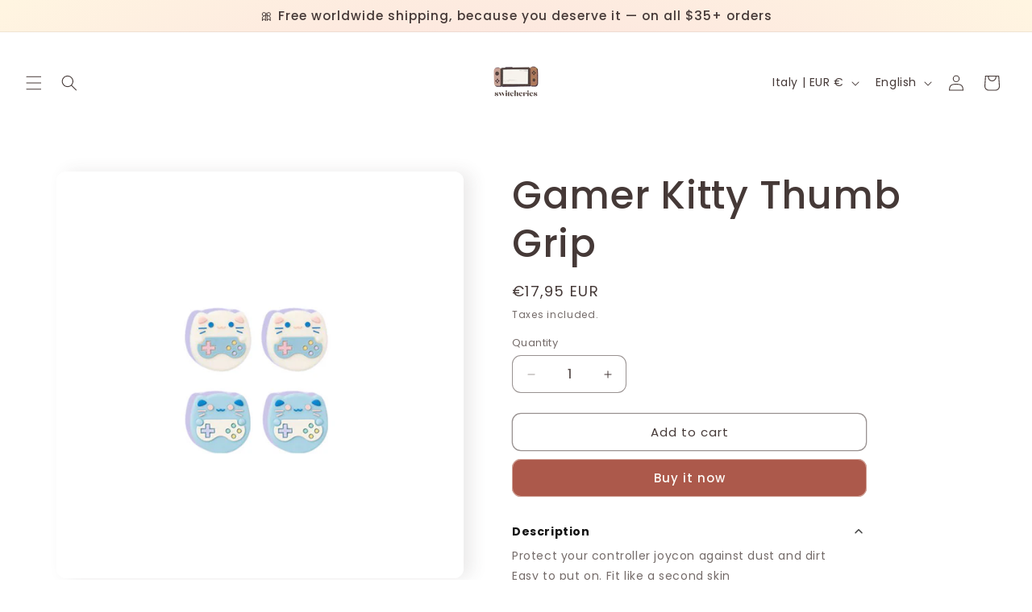

--- FILE ---
content_type: text/javascript
request_url: https://cdn.shopify.com/extensions/019b685c-72ce-7212-9fa5-2a437ef507ca/vairo-38/assets/storefront.js
body_size: 48045
content:
!function(){var t={540:function(t){"use strict";t.exports=function(t){var n=document.createElement("style");return t.setAttributes(n,t.attributes),t.insert(n,t.options),n}},4284:function(t){"use strict";var n,e=(n=[],function(t,e){return n[t]=e,n.filter(Boolean).join("\n")});function r(t,n,r,i){var o;if(r)o="";else{o="",i.supports&&(o+="@supports (".concat(i.supports,") {")),i.media&&(o+="@media ".concat(i.media," {"));var a=void 0!==i.layer;a&&(o+="@layer".concat(i.layer.length>0?" ".concat(i.layer):""," {")),o+=i.css,a&&(o+="}"),i.media&&(o+="}"),i.supports&&(o+="}")}if(t.styleSheet)t.styleSheet.cssText=e(n,o);else{var c=document.createTextNode(o),l=t.childNodes;l[n]&&t.removeChild(l[n]),l.length?t.insertBefore(c,l[n]):t.appendChild(c)}}var i={singleton:null,singletonCounter:0};t.exports=function(t){if("undefined"==typeof document)return{update:function(){},remove:function(){}};var n=i.singletonCounter++,e=i.singleton||(i.singleton=t.insertStyleElement(t));return{update:function(t){r(e,n,!1,t)},remove:function(t){r(e,n,!0,t)}}}},5056:function(t,n,e){"use strict";t.exports=function(t){var n=e.nc;n&&t.setAttribute("nonce",n)}},5072:function(t){"use strict";var n=[];function e(t){for(var e=-1,r=0;r<n.length;r++)if(n[r].identifier===t){e=r;break}return e}function r(t,r){for(var o={},a=[],c=0;c<t.length;c++){var l=t[c],u=r.base?l[0]+r.base:l[0],s=o[u]||0,f="".concat(u," ").concat(s);o[u]=s+1;var p=e(f),d={css:l[1],media:l[2],sourceMap:l[3],supports:l[4],layer:l[5]};if(-1!==p)n[p].references++,n[p].updater(d);else{var v=i(d,r);r.byIndex=c,n.splice(c,0,{identifier:f,updater:v,references:1})}a.push(f)}return a}function i(t,n){var e=n.domAPI(n);e.update(t);return function(n){if(n){if(n.css===t.css&&n.media===t.media&&n.sourceMap===t.sourceMap&&n.supports===t.supports&&n.layer===t.layer)return;e.update(t=n)}else e.remove()}}t.exports=function(t,i){var o=r(t=t||[],i=i||{});return function(t){t=t||[];for(var a=0;a<o.length;a++){var c=e(o[a]);n[c].references--}for(var l=r(t,i),u=0;u<o.length;u++){var s=e(o[u]);0===n[s].references&&(n[s].updater(),n.splice(s,1))}o=l}}},6820:function(t,n,e){var r;
/**
 * @license
 * Lodash <https://lodash.com/>
 * Copyright OpenJS Foundation and other contributors <https://openjsf.org/>
 * Released under MIT license <https://lodash.com/license>
 * Based on Underscore.js 1.8.3 <http://underscorejs.org/LICENSE>
 * Copyright Jeremy Ashkenas, DocumentCloud and Investigative Reporters & Editors
 */t=e.nmd(t),function(){var i,o="Expected a function",a="__lodash_hash_undefined__",c="__lodash_placeholder__",l=16,u=32,s=64,f=128,p=256,d=1/0,v=9007199254740991,h=NaN,g=4294967295,m=[["ary",f],["bind",1],["bindKey",2],["curry",8],["curryRight",l],["flip",512],["partial",u],["partialRight",s],["rearg",p]],b="[object Arguments]",w="[object Array]",_="[object Boolean]",y="[object Date]",x="[object Error]",k="[object Function]",C="[object GeneratorFunction]",L="[object Map]",z="[object Number]",S="[object Object]",j="[object Promise]",D="[object RegExp]",A="[object Set]",M="[object String]",I="[object Symbol]",T="[object WeakMap]",E="[object ArrayBuffer]",O="[object DataView]",H="[object Float32Array]",B="[object Float64Array]",Z="[object Int8Array]",P="[object Int16Array]",U="[object Int32Array]",V="[object Uint8Array]",F="[object Uint8ClampedArray]",R="[object Uint16Array]",W="[object Uint32Array]",N=/\b__p \+= '';/g,G=/\b(__p \+=) '' \+/g,$=/(__e\(.*?\)|\b__t\)) \+\n'';/g,q=/&(?:amp|lt|gt|quot|#39);/g,X=/[&<>"']/g,K=RegExp(q.source),J=RegExp(X.source),Y=/<%-([\s\S]+?)%>/g,Q=/<%([\s\S]+?)%>/g,tt=/<%=([\s\S]+?)%>/g,nt=/\.|\[(?:[^[\]]*|(["'])(?:(?!\1)[^\\]|\\.)*?\1)\]/,et=/^\w*$/,rt=/[^.[\]]+|\[(?:(-?\d+(?:\.\d+)?)|(["'])((?:(?!\2)[^\\]|\\.)*?)\2)\]|(?=(?:\.|\[\])(?:\.|\[\]|$))/g,it=/[\\^$.*+?()[\]{}|]/g,ot=RegExp(it.source),at=/^\s+/,ct=/\s/,lt=/\{(?:\n\/\* \[wrapped with .+\] \*\/)?\n?/,ut=/\{\n\/\* \[wrapped with (.+)\] \*/,st=/,? & /,ft=/[^\x00-\x2f\x3a-\x40\x5b-\x60\x7b-\x7f]+/g,pt=/[()=,{}\[\]\/\s]/,dt=/\\(\\)?/g,vt=/\$\{([^\\}]*(?:\\.[^\\}]*)*)\}/g,ht=/\w*$/,gt=/^[-+]0x[0-9a-f]+$/i,mt=/^0b[01]+$/i,bt=/^\[object .+?Constructor\]$/,wt=/^0o[0-7]+$/i,_t=/^(?:0|[1-9]\d*)$/,yt=/[\xc0-\xd6\xd8-\xf6\xf8-\xff\u0100-\u017f]/g,xt=/($^)/,kt=/['\n\r\u2028\u2029\\]/g,Ct="\\ud800-\\udfff",Lt="\\u0300-\\u036f\\ufe20-\\ufe2f\\u20d0-\\u20ff",zt="\\u2700-\\u27bf",St="a-z\\xdf-\\xf6\\xf8-\\xff",jt="A-Z\\xc0-\\xd6\\xd8-\\xde",Dt="\\ufe0e\\ufe0f",At="\\xac\\xb1\\xd7\\xf7\\x00-\\x2f\\x3a-\\x40\\x5b-\\x60\\x7b-\\xbf\\u2000-\\u206f \\t\\x0b\\f\\xa0\\ufeff\\n\\r\\u2028\\u2029\\u1680\\u180e\\u2000\\u2001\\u2002\\u2003\\u2004\\u2005\\u2006\\u2007\\u2008\\u2009\\u200a\\u202f\\u205f\\u3000",Mt="['’]",It="["+Ct+"]",Tt="["+At+"]",Et="["+Lt+"]",Ot="\\d+",Ht="["+zt+"]",Bt="["+St+"]",Zt="[^"+Ct+At+Ot+zt+St+jt+"]",Pt="\\ud83c[\\udffb-\\udfff]",Ut="[^"+Ct+"]",Vt="(?:\\ud83c[\\udde6-\\uddff]){2}",Ft="[\\ud800-\\udbff][\\udc00-\\udfff]",Rt="["+jt+"]",Wt="\\u200d",Nt="(?:"+Bt+"|"+Zt+")",Gt="(?:"+Rt+"|"+Zt+")",$t="(?:['’](?:d|ll|m|re|s|t|ve))?",qt="(?:['’](?:D|LL|M|RE|S|T|VE))?",Xt="(?:"+Et+"|"+Pt+")"+"?",Kt="["+Dt+"]?",Jt=Kt+Xt+("(?:"+Wt+"(?:"+[Ut,Vt,Ft].join("|")+")"+Kt+Xt+")*"),Yt="(?:"+[Ht,Vt,Ft].join("|")+")"+Jt,Qt="(?:"+[Ut+Et+"?",Et,Vt,Ft,It].join("|")+")",tn=RegExp(Mt,"g"),nn=RegExp(Et,"g"),en=RegExp(Pt+"(?="+Pt+")|"+Qt+Jt,"g"),rn=RegExp([Rt+"?"+Bt+"+"+$t+"(?="+[Tt,Rt,"$"].join("|")+")",Gt+"+"+qt+"(?="+[Tt,Rt+Nt,"$"].join("|")+")",Rt+"?"+Nt+"+"+$t,Rt+"+"+qt,"\\d*(?:1ST|2ND|3RD|(?![123])\\dTH)(?=\\b|[a-z_])","\\d*(?:1st|2nd|3rd|(?![123])\\dth)(?=\\b|[A-Z_])",Ot,Yt].join("|"),"g"),on=RegExp("["+Wt+Ct+Lt+Dt+"]"),an=/[a-z][A-Z]|[A-Z]{2}[a-z]|[0-9][a-zA-Z]|[a-zA-Z][0-9]|[^a-zA-Z0-9 ]/,cn=["Array","Buffer","DataView","Date","Error","Float32Array","Float64Array","Function","Int8Array","Int16Array","Int32Array","Map","Math","Object","Promise","RegExp","Set","String","Symbol","TypeError","Uint8Array","Uint8ClampedArray","Uint16Array","Uint32Array","WeakMap","_","clearTimeout","isFinite","parseInt","setTimeout"],ln=-1,un={};un[H]=un[B]=un[Z]=un[P]=un[U]=un[V]=un[F]=un[R]=un[W]=!0,un[b]=un[w]=un[E]=un[_]=un[O]=un[y]=un[x]=un[k]=un[L]=un[z]=un[S]=un[D]=un[A]=un[M]=un[T]=!1;var sn={};sn[b]=sn[w]=sn[E]=sn[O]=sn[_]=sn[y]=sn[H]=sn[B]=sn[Z]=sn[P]=sn[U]=sn[L]=sn[z]=sn[S]=sn[D]=sn[A]=sn[M]=sn[I]=sn[V]=sn[F]=sn[R]=sn[W]=!0,sn[x]=sn[k]=sn[T]=!1;var fn={"\\":"\\","'":"'","\n":"n","\r":"r","\u2028":"u2028","\u2029":"u2029"},pn=parseFloat,dn=parseInt,vn="object"==typeof e.g&&e.g&&e.g.Object===Object&&e.g,hn="object"==typeof self&&self&&self.Object===Object&&self,gn=vn||hn||Function("return this")(),mn=n&&!n.nodeType&&n,bn=mn&&t&&!t.nodeType&&t,wn=bn&&bn.exports===mn,_n=wn&&vn.process,yn=function(){try{var t=bn&&bn.require&&bn.require("util").types;return t||_n&&_n.binding&&_n.binding("util")}catch(t){}}(),xn=yn&&yn.isArrayBuffer,kn=yn&&yn.isDate,Cn=yn&&yn.isMap,Ln=yn&&yn.isRegExp,zn=yn&&yn.isSet,Sn=yn&&yn.isTypedArray;function jn(t,n,e){switch(e.length){case 0:return t.call(n);case 1:return t.call(n,e[0]);case 2:return t.call(n,e[0],e[1]);case 3:return t.call(n,e[0],e[1],e[2])}return t.apply(n,e)}function Dn(t,n,e,r){for(var i=-1,o=null==t?0:t.length;++i<o;){var a=t[i];n(r,a,e(a),t)}return r}function An(t,n){for(var e=-1,r=null==t?0:t.length;++e<r&&!1!==n(t[e],e,t););return t}function Mn(t,n){for(var e=null==t?0:t.length;e--&&!1!==n(t[e],e,t););return t}function In(t,n){for(var e=-1,r=null==t?0:t.length;++e<r;)if(!n(t[e],e,t))return!1;return!0}function Tn(t,n){for(var e=-1,r=null==t?0:t.length,i=0,o=[];++e<r;){var a=t[e];n(a,e,t)&&(o[i++]=a)}return o}function En(t,n){return!!(null==t?0:t.length)&&Wn(t,n,0)>-1}function On(t,n,e){for(var r=-1,i=null==t?0:t.length;++r<i;)if(e(n,t[r]))return!0;return!1}function Hn(t,n){for(var e=-1,r=null==t?0:t.length,i=Array(r);++e<r;)i[e]=n(t[e],e,t);return i}function Bn(t,n){for(var e=-1,r=n.length,i=t.length;++e<r;)t[i+e]=n[e];return t}function Zn(t,n,e,r){var i=-1,o=null==t?0:t.length;for(r&&o&&(e=t[++i]);++i<o;)e=n(e,t[i],i,t);return e}function Pn(t,n,e,r){var i=null==t?0:t.length;for(r&&i&&(e=t[--i]);i--;)e=n(e,t[i],i,t);return e}function Un(t,n){for(var e=-1,r=null==t?0:t.length;++e<r;)if(n(t[e],e,t))return!0;return!1}var Vn=qn("length");function Fn(t,n,e){var r;return e(t,(function(t,e,i){if(n(t,e,i))return r=e,!1})),r}function Rn(t,n,e,r){for(var i=t.length,o=e+(r?1:-1);r?o--:++o<i;)if(n(t[o],o,t))return o;return-1}function Wn(t,n,e){return n==n?function(t,n,e){var r=e-1,i=t.length;for(;++r<i;)if(t[r]===n)return r;return-1}(t,n,e):Rn(t,Gn,e)}function Nn(t,n,e,r){for(var i=e-1,o=t.length;++i<o;)if(r(t[i],n))return i;return-1}function Gn(t){return t!=t}function $n(t,n){var e=null==t?0:t.length;return e?Jn(t,n)/e:h}function qn(t){return function(n){return null==n?i:n[t]}}function Xn(t){return function(n){return null==t?i:t[n]}}function Kn(t,n,e,r,i){return i(t,(function(t,i,o){e=r?(r=!1,t):n(e,t,i,o)})),e}function Jn(t,n){for(var e,r=-1,o=t.length;++r<o;){var a=n(t[r]);a!==i&&(e=e===i?a:e+a)}return e}function Yn(t,n){for(var e=-1,r=Array(t);++e<t;)r[e]=n(e);return r}function Qn(t){return t?t.slice(0,ge(t)+1).replace(at,""):t}function te(t){return function(n){return t(n)}}function ne(t,n){return Hn(n,(function(n){return t[n]}))}function ee(t,n){return t.has(n)}function re(t,n){for(var e=-1,r=t.length;++e<r&&Wn(n,t[e],0)>-1;);return e}function ie(t,n){for(var e=t.length;e--&&Wn(n,t[e],0)>-1;);return e}var oe=Xn({"À":"A","Á":"A","Â":"A","Ã":"A","Ä":"A","Å":"A","à":"a","á":"a","â":"a","ã":"a","ä":"a","å":"a","Ç":"C","ç":"c","Ð":"D","ð":"d","È":"E","É":"E","Ê":"E","Ë":"E","è":"e","é":"e","ê":"e","ë":"e","Ì":"I","Í":"I","Î":"I","Ï":"I","ì":"i","í":"i","î":"i","ï":"i","Ñ":"N","ñ":"n","Ò":"O","Ó":"O","Ô":"O","Õ":"O","Ö":"O","Ø":"O","ò":"o","ó":"o","ô":"o","õ":"o","ö":"o","ø":"o","Ù":"U","Ú":"U","Û":"U","Ü":"U","ù":"u","ú":"u","û":"u","ü":"u","Ý":"Y","ý":"y","ÿ":"y","Æ":"Ae","æ":"ae","Þ":"Th","þ":"th","ß":"ss","Ā":"A","Ă":"A","Ą":"A","ā":"a","ă":"a","ą":"a","Ć":"C","Ĉ":"C","Ċ":"C","Č":"C","ć":"c","ĉ":"c","ċ":"c","č":"c","Ď":"D","Đ":"D","ď":"d","đ":"d","Ē":"E","Ĕ":"E","Ė":"E","Ę":"E","Ě":"E","ē":"e","ĕ":"e","ė":"e","ę":"e","ě":"e","Ĝ":"G","Ğ":"G","Ġ":"G","Ģ":"G","ĝ":"g","ğ":"g","ġ":"g","ģ":"g","Ĥ":"H","Ħ":"H","ĥ":"h","ħ":"h","Ĩ":"I","Ī":"I","Ĭ":"I","Į":"I","İ":"I","ĩ":"i","ī":"i","ĭ":"i","į":"i","ı":"i","Ĵ":"J","ĵ":"j","Ķ":"K","ķ":"k","ĸ":"k","Ĺ":"L","Ļ":"L","Ľ":"L","Ŀ":"L","Ł":"L","ĺ":"l","ļ":"l","ľ":"l","ŀ":"l","ł":"l","Ń":"N","Ņ":"N","Ň":"N","Ŋ":"N","ń":"n","ņ":"n","ň":"n","ŋ":"n","Ō":"O","Ŏ":"O","Ő":"O","ō":"o","ŏ":"o","ő":"o","Ŕ":"R","Ŗ":"R","Ř":"R","ŕ":"r","ŗ":"r","ř":"r","Ś":"S","Ŝ":"S","Ş":"S","Š":"S","ś":"s","ŝ":"s","ş":"s","š":"s","Ţ":"T","Ť":"T","Ŧ":"T","ţ":"t","ť":"t","ŧ":"t","Ũ":"U","Ū":"U","Ŭ":"U","Ů":"U","Ű":"U","Ų":"U","ũ":"u","ū":"u","ŭ":"u","ů":"u","ű":"u","ų":"u","Ŵ":"W","ŵ":"w","Ŷ":"Y","ŷ":"y","Ÿ":"Y","Ź":"Z","Ż":"Z","Ž":"Z","ź":"z","ż":"z","ž":"z","Ĳ":"IJ","ĳ":"ij","Œ":"Oe","œ":"oe","ŉ":"'n","ſ":"s"}),ae=Xn({"&":"&amp;","<":"&lt;",">":"&gt;",'"':"&quot;","'":"&#39;"});function ce(t){return"\\"+fn[t]}function le(t){return on.test(t)}function ue(t){var n=-1,e=Array(t.size);return t.forEach((function(t,r){e[++n]=[r,t]})),e}function se(t,n){return function(e){return t(n(e))}}function fe(t,n){for(var e=-1,r=t.length,i=0,o=[];++e<r;){var a=t[e];a!==n&&a!==c||(t[e]=c,o[i++]=e)}return o}function pe(t){var n=-1,e=Array(t.size);return t.forEach((function(t){e[++n]=t})),e}function de(t){var n=-1,e=Array(t.size);return t.forEach((function(t){e[++n]=[t,t]})),e}function ve(t){return le(t)?function(t){var n=en.lastIndex=0;for(;en.test(t);)++n;return n}(t):Vn(t)}function he(t){return le(t)?function(t){return t.match(en)||[]}(t):function(t){return t.split("")}(t)}function ge(t){for(var n=t.length;n--&&ct.test(t.charAt(n)););return n}var me=Xn({"&amp;":"&","&lt;":"<","&gt;":">","&quot;":'"',"&#39;":"'"});var be=function t(n){var e,r=(n=null==n?gn:be.defaults(gn.Object(),n,be.pick(gn,cn))).Array,ct=n.Date,Ct=n.Error,Lt=n.Function,zt=n.Math,St=n.Object,jt=n.RegExp,Dt=n.String,At=n.TypeError,Mt=r.prototype,It=Lt.prototype,Tt=St.prototype,Et=n["__core-js_shared__"],Ot=It.toString,Ht=Tt.hasOwnProperty,Bt=0,Zt=(e=/[^.]+$/.exec(Et&&Et.keys&&Et.keys.IE_PROTO||""))?"Symbol(src)_1."+e:"",Pt=Tt.toString,Ut=Ot.call(St),Vt=gn._,Ft=jt("^"+Ot.call(Ht).replace(it,"\\$&").replace(/hasOwnProperty|(function).*?(?=\\\()| for .+?(?=\\\])/g,"$1.*?")+"$"),Rt=wn?n.Buffer:i,Wt=n.Symbol,Nt=n.Uint8Array,Gt=Rt?Rt.allocUnsafe:i,$t=se(St.getPrototypeOf,St),qt=St.create,Xt=Tt.propertyIsEnumerable,Kt=Mt.splice,Jt=Wt?Wt.isConcatSpreadable:i,Yt=Wt?Wt.iterator:i,Qt=Wt?Wt.toStringTag:i,en=function(){try{var t=po(St,"defineProperty");return t({},"",{}),t}catch(t){}}(),on=n.clearTimeout!==gn.clearTimeout&&n.clearTimeout,fn=ct&&ct.now!==gn.Date.now&&ct.now,vn=n.setTimeout!==gn.setTimeout&&n.setTimeout,hn=zt.ceil,mn=zt.floor,bn=St.getOwnPropertySymbols,_n=Rt?Rt.isBuffer:i,yn=n.isFinite,Vn=Mt.join,Xn=se(St.keys,St),we=zt.max,_e=zt.min,ye=ct.now,xe=n.parseInt,ke=zt.random,Ce=Mt.reverse,Le=po(n,"DataView"),ze=po(n,"Map"),Se=po(n,"Promise"),je=po(n,"Set"),De=po(n,"WeakMap"),Ae=po(St,"create"),Me=De&&new De,Ie={},Te=Po(Le),Ee=Po(ze),Oe=Po(Se),He=Po(je),Be=Po(De),Ze=Wt?Wt.prototype:i,Pe=Ze?Ze.valueOf:i,Ue=Ze?Ze.toString:i;function Ve(t){if(ec(t)&&!Na(t)&&!(t instanceof Ne)){if(t instanceof We)return t;if(Ht.call(t,"__wrapped__"))return Uo(t)}return new We(t)}var Fe=function(){function t(){}return function(n){if(!nc(n))return{};if(qt)return qt(n);t.prototype=n;var e=new t;return t.prototype=i,e}}();function Re(){}function We(t,n){this.__wrapped__=t,this.__actions__=[],this.__chain__=!!n,this.__index__=0,this.__values__=i}function Ne(t){this.__wrapped__=t,this.__actions__=[],this.__dir__=1,this.__filtered__=!1,this.__iteratees__=[],this.__takeCount__=g,this.__views__=[]}function Ge(t){var n=-1,e=null==t?0:t.length;for(this.clear();++n<e;){var r=t[n];this.set(r[0],r[1])}}function $e(t){var n=-1,e=null==t?0:t.length;for(this.clear();++n<e;){var r=t[n];this.set(r[0],r[1])}}function qe(t){var n=-1,e=null==t?0:t.length;for(this.clear();++n<e;){var r=t[n];this.set(r[0],r[1])}}function Xe(t){var n=-1,e=null==t?0:t.length;for(this.__data__=new qe;++n<e;)this.add(t[n])}function Ke(t){var n=this.__data__=new $e(t);this.size=n.size}function Je(t,n){var e=Na(t),r=!e&&Wa(t),i=!e&&!r&&Xa(t),o=!e&&!r&&!i&&sc(t),a=e||r||i||o,c=a?Yn(t.length,Dt):[],l=c.length;for(var u in t)!n&&!Ht.call(t,u)||a&&("length"==u||i&&("offset"==u||"parent"==u)||o&&("buffer"==u||"byteLength"==u||"byteOffset"==u)||_o(u,l))||c.push(u);return c}function Ye(t){var n=t.length;return n?t[Xr(0,n-1)]:i}function Qe(t,n){return Ho(Ai(t),lr(n,0,t.length))}function tr(t){return Ho(Ai(t))}function nr(t,n,e){(e!==i&&!Va(t[n],e)||e===i&&!(n in t))&&ar(t,n,e)}function er(t,n,e){var r=t[n];Ht.call(t,n)&&Va(r,e)&&(e!==i||n in t)||ar(t,n,e)}function rr(t,n){for(var e=t.length;e--;)if(Va(t[e][0],n))return e;return-1}function ir(t,n,e,r){return dr(t,(function(t,i,o){n(r,t,e(t),o)})),r}function or(t,n){return t&&Mi(n,Ic(n),t)}function ar(t,n,e){"__proto__"==n&&en?en(t,n,{configurable:!0,enumerable:!0,value:e,writable:!0}):t[n]=e}function cr(t,n){for(var e=-1,o=n.length,a=r(o),c=null==t;++e<o;)a[e]=c?i:Sc(t,n[e]);return a}function lr(t,n,e){return t==t&&(e!==i&&(t=t<=e?t:e),n!==i&&(t=t>=n?t:n)),t}function ur(t,n,e,r,o,a){var c,l=1&n,u=2&n,s=4&n;if(e&&(c=o?e(t,r,o,a):e(t)),c!==i)return c;if(!nc(t))return t;var f=Na(t);if(f){if(c=function(t){var n=t.length,e=new t.constructor(n);n&&"string"==typeof t[0]&&Ht.call(t,"index")&&(e.index=t.index,e.input=t.input);return e}(t),!l)return Ai(t,c)}else{var p=go(t),d=p==k||p==C;if(Xa(t))return Ci(t,l);if(p==S||p==b||d&&!o){if(c=u||d?{}:bo(t),!l)return u?function(t,n){return Mi(t,ho(t),n)}(t,function(t,n){return t&&Mi(n,Tc(n),t)}(c,t)):function(t,n){return Mi(t,vo(t),n)}(t,or(c,t))}else{if(!sn[p])return o?t:{};c=function(t,n,e){var r=t.constructor;switch(n){case E:return Li(t);case _:case y:return new r(+t);case O:return function(t,n){var e=n?Li(t.buffer):t.buffer;return new t.constructor(e,t.byteOffset,t.byteLength)}(t,e);case H:case B:case Z:case P:case U:case V:case F:case R:case W:return zi(t,e);case L:return new r;case z:case M:return new r(t);case D:return function(t){var n=new t.constructor(t.source,ht.exec(t));return n.lastIndex=t.lastIndex,n}(t);case A:return new r;case I:return i=t,Pe?St(Pe.call(i)):{}}var i}(t,p,l)}}a||(a=new Ke);var v=a.get(t);if(v)return v;a.set(t,c),cc(t)?t.forEach((function(r){c.add(ur(r,n,e,r,t,a))})):rc(t)&&t.forEach((function(r,i){c.set(i,ur(r,n,e,i,t,a))}));var h=f?i:(s?u?oo:io:u?Tc:Ic)(t);return An(h||t,(function(r,i){h&&(r=t[i=r]),er(c,i,ur(r,n,e,i,t,a))})),c}function sr(t,n,e){var r=e.length;if(null==t)return!r;for(t=St(t);r--;){var o=e[r],a=n[o],c=t[o];if(c===i&&!(o in t)||!a(c))return!1}return!0}function fr(t,n,e){if("function"!=typeof t)throw new At(o);return Io((function(){t.apply(i,e)}),n)}function pr(t,n,e,r){var i=-1,o=En,a=!0,c=t.length,l=[],u=n.length;if(!c)return l;e&&(n=Hn(n,te(e))),r?(o=On,a=!1):n.length>=200&&(o=ee,a=!1,n=new Xe(n));t:for(;++i<c;){var s=t[i],f=null==e?s:e(s);if(s=r||0!==s?s:0,a&&f==f){for(var p=u;p--;)if(n[p]===f)continue t;l.push(s)}else o(n,f,r)||l.push(s)}return l}Ve.templateSettings={escape:Y,evaluate:Q,interpolate:tt,variable:"",imports:{_:Ve}},Ve.prototype=Re.prototype,Ve.prototype.constructor=Ve,We.prototype=Fe(Re.prototype),We.prototype.constructor=We,Ne.prototype=Fe(Re.prototype),Ne.prototype.constructor=Ne,Ge.prototype.clear=function(){this.__data__=Ae?Ae(null):{},this.size=0},Ge.prototype.delete=function(t){var n=this.has(t)&&delete this.__data__[t];return this.size-=n?1:0,n},Ge.prototype.get=function(t){var n=this.__data__;if(Ae){var e=n[t];return e===a?i:e}return Ht.call(n,t)?n[t]:i},Ge.prototype.has=function(t){var n=this.__data__;return Ae?n[t]!==i:Ht.call(n,t)},Ge.prototype.set=function(t,n){var e=this.__data__;return this.size+=this.has(t)?0:1,e[t]=Ae&&n===i?a:n,this},$e.prototype.clear=function(){this.__data__=[],this.size=0},$e.prototype.delete=function(t){var n=this.__data__,e=rr(n,t);return!(e<0)&&(e==n.length-1?n.pop():Kt.call(n,e,1),--this.size,!0)},$e.prototype.get=function(t){var n=this.__data__,e=rr(n,t);return e<0?i:n[e][1]},$e.prototype.has=function(t){return rr(this.__data__,t)>-1},$e.prototype.set=function(t,n){var e=this.__data__,r=rr(e,t);return r<0?(++this.size,e.push([t,n])):e[r][1]=n,this},qe.prototype.clear=function(){this.size=0,this.__data__={hash:new Ge,map:new(ze||$e),string:new Ge}},qe.prototype.delete=function(t){var n=so(this,t).delete(t);return this.size-=n?1:0,n},qe.prototype.get=function(t){return so(this,t).get(t)},qe.prototype.has=function(t){return so(this,t).has(t)},qe.prototype.set=function(t,n){var e=so(this,t),r=e.size;return e.set(t,n),this.size+=e.size==r?0:1,this},Xe.prototype.add=Xe.prototype.push=function(t){return this.__data__.set(t,a),this},Xe.prototype.has=function(t){return this.__data__.has(t)},Ke.prototype.clear=function(){this.__data__=new $e,this.size=0},Ke.prototype.delete=function(t){var n=this.__data__,e=n.delete(t);return this.size=n.size,e},Ke.prototype.get=function(t){return this.__data__.get(t)},Ke.prototype.has=function(t){return this.__data__.has(t)},Ke.prototype.set=function(t,n){var e=this.__data__;if(e instanceof $e){var r=e.__data__;if(!ze||r.length<199)return r.push([t,n]),this.size=++e.size,this;e=this.__data__=new qe(r)}return e.set(t,n),this.size=e.size,this};var dr=Ei(yr),vr=Ei(xr,!0);function hr(t,n){var e=!0;return dr(t,(function(t,r,i){return e=!!n(t,r,i)})),e}function gr(t,n,e){for(var r=-1,o=t.length;++r<o;){var a=t[r],c=n(a);if(null!=c&&(l===i?c==c&&!uc(c):e(c,l)))var l=c,u=a}return u}function mr(t,n){var e=[];return dr(t,(function(t,r,i){n(t,r,i)&&e.push(t)})),e}function br(t,n,e,r,i){var o=-1,a=t.length;for(e||(e=wo),i||(i=[]);++o<a;){var c=t[o];n>0&&e(c)?n>1?br(c,n-1,e,r,i):Bn(i,c):r||(i[i.length]=c)}return i}var wr=Oi(),_r=Oi(!0);function yr(t,n){return t&&wr(t,n,Ic)}function xr(t,n){return t&&_r(t,n,Ic)}function kr(t,n){return Tn(n,(function(n){return Ya(t[n])}))}function Cr(t,n){for(var e=0,r=(n=_i(n,t)).length;null!=t&&e<r;)t=t[Zo(n[e++])];return e&&e==r?t:i}function Lr(t,n,e){var r=n(t);return Na(t)?r:Bn(r,e(t))}function zr(t){return null==t?t===i?"[object Undefined]":"[object Null]":Qt&&Qt in St(t)?function(t){var n=Ht.call(t,Qt),e=t[Qt];try{t[Qt]=i;var r=!0}catch(t){}var o=Pt.call(t);r&&(n?t[Qt]=e:delete t[Qt]);return o}(t):function(t){return Pt.call(t)}(t)}function Sr(t,n){return t>n}function jr(t,n){return null!=t&&Ht.call(t,n)}function Dr(t,n){return null!=t&&n in St(t)}function Ar(t,n,e){for(var o=e?On:En,a=t[0].length,c=t.length,l=c,u=r(c),s=1/0,f=[];l--;){var p=t[l];l&&n&&(p=Hn(p,te(n))),s=_e(p.length,s),u[l]=!e&&(n||a>=120&&p.length>=120)?new Xe(l&&p):i}p=t[0];var d=-1,v=u[0];t:for(;++d<a&&f.length<s;){var h=p[d],g=n?n(h):h;if(h=e||0!==h?h:0,!(v?ee(v,g):o(f,g,e))){for(l=c;--l;){var m=u[l];if(!(m?ee(m,g):o(t[l],g,e)))continue t}v&&v.push(g),f.push(h)}}return f}function Mr(t,n,e){var r=null==(t=Do(t,n=_i(n,t)))?t:t[Zo(Jo(n))];return null==r?i:jn(r,t,e)}function Ir(t){return ec(t)&&zr(t)==b}function Tr(t,n,e,r,o){return t===n||(null==t||null==n||!ec(t)&&!ec(n)?t!=t&&n!=n:function(t,n,e,r,o,a){var c=Na(t),l=Na(n),u=c?w:go(t),s=l?w:go(n),f=(u=u==b?S:u)==S,p=(s=s==b?S:s)==S,d=u==s;if(d&&Xa(t)){if(!Xa(n))return!1;c=!0,f=!1}if(d&&!f)return a||(a=new Ke),c||sc(t)?eo(t,n,e,r,o,a):function(t,n,e,r,i,o,a){switch(e){case O:if(t.byteLength!=n.byteLength||t.byteOffset!=n.byteOffset)return!1;t=t.buffer,n=n.buffer;case E:return!(t.byteLength!=n.byteLength||!o(new Nt(t),new Nt(n)));case _:case y:case z:return Va(+t,+n);case x:return t.name==n.name&&t.message==n.message;case D:case M:return t==n+"";case L:var c=ue;case A:var l=1&r;if(c||(c=pe),t.size!=n.size&&!l)return!1;var u=a.get(t);if(u)return u==n;r|=2,a.set(t,n);var s=eo(c(t),c(n),r,i,o,a);return a.delete(t),s;case I:if(Pe)return Pe.call(t)==Pe.call(n)}return!1}(t,n,u,e,r,o,a);if(!(1&e)){var v=f&&Ht.call(t,"__wrapped__"),h=p&&Ht.call(n,"__wrapped__");if(v||h){var g=v?t.value():t,m=h?n.value():n;return a||(a=new Ke),o(g,m,e,r,a)}}if(!d)return!1;return a||(a=new Ke),function(t,n,e,r,o,a){var c=1&e,l=io(t),u=l.length,s=io(n),f=s.length;if(u!=f&&!c)return!1;var p=u;for(;p--;){var d=l[p];if(!(c?d in n:Ht.call(n,d)))return!1}var v=a.get(t),h=a.get(n);if(v&&h)return v==n&&h==t;var g=!0;a.set(t,n),a.set(n,t);var m=c;for(;++p<u;){var b=t[d=l[p]],w=n[d];if(r)var _=c?r(w,b,d,n,t,a):r(b,w,d,t,n,a);if(!(_===i?b===w||o(b,w,e,r,a):_)){g=!1;break}m||(m="constructor"==d)}if(g&&!m){var y=t.constructor,x=n.constructor;y==x||!("constructor"in t)||!("constructor"in n)||"function"==typeof y&&y instanceof y&&"function"==typeof x&&x instanceof x||(g=!1)}return a.delete(t),a.delete(n),g}(t,n,e,r,o,a)}(t,n,e,r,Tr,o))}function Er(t,n,e,r){var o=e.length,a=o,c=!r;if(null==t)return!a;for(t=St(t);o--;){var l=e[o];if(c&&l[2]?l[1]!==t[l[0]]:!(l[0]in t))return!1}for(;++o<a;){var u=(l=e[o])[0],s=t[u],f=l[1];if(c&&l[2]){if(s===i&&!(u in t))return!1}else{var p=new Ke;if(r)var d=r(s,f,u,t,n,p);if(!(d===i?Tr(f,s,3,r,p):d))return!1}}return!0}function Or(t){return!(!nc(t)||(n=t,Zt&&Zt in n))&&(Ya(t)?Ft:bt).test(Po(t));var n}function Hr(t){return"function"==typeof t?t:null==t?il:"object"==typeof t?Na(t)?Fr(t[0],t[1]):Vr(t):dl(t)}function Br(t){if(!Lo(t))return Xn(t);var n=[];for(var e in St(t))Ht.call(t,e)&&"constructor"!=e&&n.push(e);return n}function Zr(t){if(!nc(t))return function(t){var n=[];if(null!=t)for(var e in St(t))n.push(e);return n}(t);var n=Lo(t),e=[];for(var r in t)("constructor"!=r||!n&&Ht.call(t,r))&&e.push(r);return e}function Pr(t,n){return t<n}function Ur(t,n){var e=-1,i=$a(t)?r(t.length):[];return dr(t,(function(t,r,o){i[++e]=n(t,r,o)})),i}function Vr(t){var n=fo(t);return 1==n.length&&n[0][2]?So(n[0][0],n[0][1]):function(e){return e===t||Er(e,t,n)}}function Fr(t,n){return xo(t)&&zo(n)?So(Zo(t),n):function(e){var r=Sc(e,t);return r===i&&r===n?jc(e,t):Tr(n,r,3)}}function Rr(t,n,e,r,o){t!==n&&wr(n,(function(a,c){if(o||(o=new Ke),nc(a))!function(t,n,e,r,o,a,c){var l=Ao(t,e),u=Ao(n,e),s=c.get(u);if(s)return void nr(t,e,s);var f=a?a(l,u,e+"",t,n,c):i,p=f===i;if(p){var d=Na(u),v=!d&&Xa(u),h=!d&&!v&&sc(u);f=u,d||v||h?Na(l)?f=l:qa(l)?f=Ai(l):v?(p=!1,f=Ci(u,!0)):h?(p=!1,f=zi(u,!0)):f=[]:oc(u)||Wa(u)?(f=l,Wa(l)?f=bc(l):nc(l)&&!Ya(l)||(f=bo(u))):p=!1}p&&(c.set(u,f),o(f,u,r,a,c),c.delete(u));nr(t,e,f)}(t,n,c,e,Rr,r,o);else{var l=r?r(Ao(t,c),a,c+"",t,n,o):i;l===i&&(l=a),nr(t,c,l)}}),Tc)}function Wr(t,n){var e=t.length;if(e)return _o(n+=n<0?e:0,e)?t[n]:i}function Nr(t,n,e){n=n.length?Hn(n,(function(t){return Na(t)?function(n){return Cr(n,1===t.length?t[0]:t)}:t})):[il];var r=-1;n=Hn(n,te(uo()));var i=Ur(t,(function(t,e,i){var o=Hn(n,(function(n){return n(t)}));return{criteria:o,index:++r,value:t}}));return function(t,n){var e=t.length;for(t.sort(n);e--;)t[e]=t[e].value;return t}(i,(function(t,n){return function(t,n,e){var r=-1,i=t.criteria,o=n.criteria,a=i.length,c=e.length;for(;++r<a;){var l=Si(i[r],o[r]);if(l)return r>=c?l:l*("desc"==e[r]?-1:1)}return t.index-n.index}(t,n,e)}))}function Gr(t,n,e){for(var r=-1,i=n.length,o={};++r<i;){var a=n[r],c=Cr(t,a);e(c,a)&&ti(o,_i(a,t),c)}return o}function $r(t,n,e,r){var i=r?Nn:Wn,o=-1,a=n.length,c=t;for(t===n&&(n=Ai(n)),e&&(c=Hn(t,te(e)));++o<a;)for(var l=0,u=n[o],s=e?e(u):u;(l=i(c,s,l,r))>-1;)c!==t&&Kt.call(c,l,1),Kt.call(t,l,1);return t}function qr(t,n){for(var e=t?n.length:0,r=e-1;e--;){var i=n[e];if(e==r||i!==o){var o=i;_o(i)?Kt.call(t,i,1):pi(t,i)}}return t}function Xr(t,n){return t+mn(ke()*(n-t+1))}function Kr(t,n){var e="";if(!t||n<1||n>v)return e;do{n%2&&(e+=t),(n=mn(n/2))&&(t+=t)}while(n);return e}function Jr(t,n){return To(jo(t,n,il),t+"")}function Yr(t){return Ye(Vc(t))}function Qr(t,n){var e=Vc(t);return Ho(e,lr(n,0,e.length))}function ti(t,n,e,r){if(!nc(t))return t;for(var o=-1,a=(n=_i(n,t)).length,c=a-1,l=t;null!=l&&++o<a;){var u=Zo(n[o]),s=e;if("__proto__"===u||"constructor"===u||"prototype"===u)return t;if(o!=c){var f=l[u];(s=r?r(f,u,l):i)===i&&(s=nc(f)?f:_o(n[o+1])?[]:{})}er(l,u,s),l=l[u]}return t}var ni=Me?function(t,n){return Me.set(t,n),t}:il,ei=en?function(t,n){return en(t,"toString",{configurable:!0,enumerable:!1,value:nl(n),writable:!0})}:il;function ri(t){return Ho(Vc(t))}function ii(t,n,e){var i=-1,o=t.length;n<0&&(n=-n>o?0:o+n),(e=e>o?o:e)<0&&(e+=o),o=n>e?0:e-n>>>0,n>>>=0;for(var a=r(o);++i<o;)a[i]=t[i+n];return a}function oi(t,n){var e;return dr(t,(function(t,r,i){return!(e=n(t,r,i))})),!!e}function ai(t,n,e){var r=0,i=null==t?r:t.length;if("number"==typeof n&&n==n&&i<=2147483647){for(;r<i;){var o=r+i>>>1,a=t[o];null!==a&&!uc(a)&&(e?a<=n:a<n)?r=o+1:i=o}return i}return ci(t,n,il,e)}function ci(t,n,e,r){var o=0,a=null==t?0:t.length;if(0===a)return 0;for(var c=(n=e(n))!=n,l=null===n,u=uc(n),s=n===i;o<a;){var f=mn((o+a)/2),p=e(t[f]),d=p!==i,v=null===p,h=p==p,g=uc(p);if(c)var m=r||h;else m=s?h&&(r||d):l?h&&d&&(r||!v):u?h&&d&&!v&&(r||!g):!v&&!g&&(r?p<=n:p<n);m?o=f+1:a=f}return _e(a,4294967294)}function li(t,n){for(var e=-1,r=t.length,i=0,o=[];++e<r;){var a=t[e],c=n?n(a):a;if(!e||!Va(c,l)){var l=c;o[i++]=0===a?0:a}}return o}function ui(t){return"number"==typeof t?t:uc(t)?h:+t}function si(t){if("string"==typeof t)return t;if(Na(t))return Hn(t,si)+"";if(uc(t))return Ue?Ue.call(t):"";var n=t+"";return"0"==n&&1/t==-1/0?"-0":n}function fi(t,n,e){var r=-1,i=En,o=t.length,a=!0,c=[],l=c;if(e)a=!1,i=On;else if(o>=200){var u=n?null:Ki(t);if(u)return pe(u);a=!1,i=ee,l=new Xe}else l=n?[]:c;t:for(;++r<o;){var s=t[r],f=n?n(s):s;if(s=e||0!==s?s:0,a&&f==f){for(var p=l.length;p--;)if(l[p]===f)continue t;n&&l.push(f),c.push(s)}else i(l,f,e)||(l!==c&&l.push(f),c.push(s))}return c}function pi(t,n){return null==(t=Do(t,n=_i(n,t)))||delete t[Zo(Jo(n))]}function di(t,n,e,r){return ti(t,n,e(Cr(t,n)),r)}function vi(t,n,e,r){for(var i=t.length,o=r?i:-1;(r?o--:++o<i)&&n(t[o],o,t););return e?ii(t,r?0:o,r?o+1:i):ii(t,r?o+1:0,r?i:o)}function hi(t,n){var e=t;return e instanceof Ne&&(e=e.value()),Zn(n,(function(t,n){return n.func.apply(n.thisArg,Bn([t],n.args))}),e)}function gi(t,n,e){var i=t.length;if(i<2)return i?fi(t[0]):[];for(var o=-1,a=r(i);++o<i;)for(var c=t[o],l=-1;++l<i;)l!=o&&(a[o]=pr(a[o]||c,t[l],n,e));return fi(br(a,1),n,e)}function mi(t,n,e){for(var r=-1,o=t.length,a=n.length,c={};++r<o;){var l=r<a?n[r]:i;e(c,t[r],l)}return c}function bi(t){return qa(t)?t:[]}function wi(t){return"function"==typeof t?t:il}function _i(t,n){return Na(t)?t:xo(t,n)?[t]:Bo(wc(t))}var yi=Jr;function xi(t,n,e){var r=t.length;return e=e===i?r:e,!n&&e>=r?t:ii(t,n,e)}var ki=on||function(t){return gn.clearTimeout(t)};function Ci(t,n){if(n)return t.slice();var e=t.length,r=Gt?Gt(e):new t.constructor(e);return t.copy(r),r}function Li(t){var n=new t.constructor(t.byteLength);return new Nt(n).set(new Nt(t)),n}function zi(t,n){var e=n?Li(t.buffer):t.buffer;return new t.constructor(e,t.byteOffset,t.length)}function Si(t,n){if(t!==n){var e=t!==i,r=null===t,o=t==t,a=uc(t),c=n!==i,l=null===n,u=n==n,s=uc(n);if(!l&&!s&&!a&&t>n||a&&c&&u&&!l&&!s||r&&c&&u||!e&&u||!o)return 1;if(!r&&!a&&!s&&t<n||s&&e&&o&&!r&&!a||l&&e&&o||!c&&o||!u)return-1}return 0}function ji(t,n,e,i){for(var o=-1,a=t.length,c=e.length,l=-1,u=n.length,s=we(a-c,0),f=r(u+s),p=!i;++l<u;)f[l]=n[l];for(;++o<c;)(p||o<a)&&(f[e[o]]=t[o]);for(;s--;)f[l++]=t[o++];return f}function Di(t,n,e,i){for(var o=-1,a=t.length,c=-1,l=e.length,u=-1,s=n.length,f=we(a-l,0),p=r(f+s),d=!i;++o<f;)p[o]=t[o];for(var v=o;++u<s;)p[v+u]=n[u];for(;++c<l;)(d||o<a)&&(p[v+e[c]]=t[o++]);return p}function Ai(t,n){var e=-1,i=t.length;for(n||(n=r(i));++e<i;)n[e]=t[e];return n}function Mi(t,n,e,r){var o=!e;e||(e={});for(var a=-1,c=n.length;++a<c;){var l=n[a],u=r?r(e[l],t[l],l,e,t):i;u===i&&(u=t[l]),o?ar(e,l,u):er(e,l,u)}return e}function Ii(t,n){return function(e,r){var i=Na(e)?Dn:ir,o=n?n():{};return i(e,t,uo(r,2),o)}}function Ti(t){return Jr((function(n,e){var r=-1,o=e.length,a=o>1?e[o-1]:i,c=o>2?e[2]:i;for(a=t.length>3&&"function"==typeof a?(o--,a):i,c&&yo(e[0],e[1],c)&&(a=o<3?i:a,o=1),n=St(n);++r<o;){var l=e[r];l&&t(n,l,r,a)}return n}))}function Ei(t,n){return function(e,r){if(null==e)return e;if(!$a(e))return t(e,r);for(var i=e.length,o=n?i:-1,a=St(e);(n?o--:++o<i)&&!1!==r(a[o],o,a););return e}}function Oi(t){return function(n,e,r){for(var i=-1,o=St(n),a=r(n),c=a.length;c--;){var l=a[t?c:++i];if(!1===e(o[l],l,o))break}return n}}function Hi(t){return function(n){var e=le(n=wc(n))?he(n):i,r=e?e[0]:n.charAt(0),o=e?xi(e,1).join(""):n.slice(1);return r[t]()+o}}function Bi(t){return function(n){return Zn(Yc(Wc(n).replace(tn,"")),t,"")}}function Zi(t){return function(){var n=arguments;switch(n.length){case 0:return new t;case 1:return new t(n[0]);case 2:return new t(n[0],n[1]);case 3:return new t(n[0],n[1],n[2]);case 4:return new t(n[0],n[1],n[2],n[3]);case 5:return new t(n[0],n[1],n[2],n[3],n[4]);case 6:return new t(n[0],n[1],n[2],n[3],n[4],n[5]);case 7:return new t(n[0],n[1],n[2],n[3],n[4],n[5],n[6])}var e=Fe(t.prototype),r=t.apply(e,n);return nc(r)?r:e}}function Pi(t){return function(n,e,r){var o=St(n);if(!$a(n)){var a=uo(e,3);n=Ic(n),e=function(t){return a(o[t],t,o)}}var c=t(n,e,r);return c>-1?o[a?n[c]:c]:i}}function Ui(t){return ro((function(n){var e=n.length,r=e,a=We.prototype.thru;for(t&&n.reverse();r--;){var c=n[r];if("function"!=typeof c)throw new At(o);if(a&&!l&&"wrapper"==co(c))var l=new We([],!0)}for(r=l?r:e;++r<e;){var u=co(c=n[r]),s="wrapper"==u?ao(c):i;l=s&&ko(s[0])&&424==s[1]&&!s[4].length&&1==s[9]?l[co(s[0])].apply(l,s[3]):1==c.length&&ko(c)?l[u]():l.thru(c)}return function(){var t=arguments,r=t[0];if(l&&1==t.length&&Na(r))return l.plant(r).value();for(var i=0,o=e?n[i].apply(this,t):r;++i<e;)o=n[i].call(this,o);return o}}))}function Vi(t,n,e,o,a,c,l,u,s,p){var d=n&f,v=1&n,h=2&n,g=24&n,m=512&n,b=h?i:Zi(t);return function f(){for(var w=arguments.length,_=r(w),y=w;y--;)_[y]=arguments[y];if(g)var x=lo(f),k=function(t,n){for(var e=t.length,r=0;e--;)t[e]===n&&++r;return r}(_,x);if(o&&(_=ji(_,o,a,g)),c&&(_=Di(_,c,l,g)),w-=k,g&&w<p){var C=fe(_,x);return qi(t,n,Vi,f.placeholder,e,_,C,u,s,p-w)}var L=v?e:this,z=h?L[t]:t;return w=_.length,u?_=function(t,n){var e=t.length,r=_e(n.length,e),o=Ai(t);for(;r--;){var a=n[r];t[r]=_o(a,e)?o[a]:i}return t}(_,u):m&&w>1&&_.reverse(),d&&s<w&&(_.length=s),this&&this!==gn&&this instanceof f&&(z=b||Zi(z)),z.apply(L,_)}}function Fi(t,n){return function(e,r){return function(t,n,e,r){return yr(t,(function(t,i,o){n(r,e(t),i,o)})),r}(e,t,n(r),{})}}function Ri(t,n){return function(e,r){var o;if(e===i&&r===i)return n;if(e!==i&&(o=e),r!==i){if(o===i)return r;"string"==typeof e||"string"==typeof r?(e=si(e),r=si(r)):(e=ui(e),r=ui(r)),o=t(e,r)}return o}}function Wi(t){return ro((function(n){return n=Hn(n,te(uo())),Jr((function(e){var r=this;return t(n,(function(t){return jn(t,r,e)}))}))}))}function Ni(t,n){var e=(n=n===i?" ":si(n)).length;if(e<2)return e?Kr(n,t):n;var r=Kr(n,hn(t/ve(n)));return le(n)?xi(he(r),0,t).join(""):r.slice(0,t)}function Gi(t){return function(n,e,o){return o&&"number"!=typeof o&&yo(n,e,o)&&(e=o=i),n=vc(n),e===i?(e=n,n=0):e=vc(e),function(t,n,e,i){for(var o=-1,a=we(hn((n-t)/(e||1)),0),c=r(a);a--;)c[i?a:++o]=t,t+=e;return c}(n,e,o=o===i?n<e?1:-1:vc(o),t)}}function $i(t){return function(n,e){return"string"==typeof n&&"string"==typeof e||(n=mc(n),e=mc(e)),t(n,e)}}function qi(t,n,e,r,o,a,c,l,f,p){var d=8&n;n|=d?u:s,4&(n&=~(d?s:u))||(n&=-4);var v=[t,n,o,d?a:i,d?c:i,d?i:a,d?i:c,l,f,p],h=e.apply(i,v);return ko(t)&&Mo(h,v),h.placeholder=r,Eo(h,t,n)}function Xi(t){var n=zt[t];return function(t,e){if(t=mc(t),(e=null==e?0:_e(hc(e),292))&&yn(t)){var r=(wc(t)+"e").split("e");return+((r=(wc(n(r[0]+"e"+(+r[1]+e)))+"e").split("e"))[0]+"e"+(+r[1]-e))}return n(t)}}var Ki=je&&1/pe(new je([,-0]))[1]==d?function(t){return new je(t)}:ul;function Ji(t){return function(n){var e=go(n);return e==L?ue(n):e==A?de(n):function(t,n){return Hn(n,(function(n){return[n,t[n]]}))}(n,t(n))}}function Yi(t,n,e,a,d,v,h,g){var m=2&n;if(!m&&"function"!=typeof t)throw new At(o);var b=a?a.length:0;if(b||(n&=-97,a=d=i),h=h===i?h:we(hc(h),0),g=g===i?g:hc(g),b-=d?d.length:0,n&s){var w=a,_=d;a=d=i}var y=m?i:ao(t),x=[t,n,e,a,d,w,_,v,h,g];if(y&&function(t,n){var e=t[1],r=n[1],i=e|r,o=i<131,a=r==f&&8==e||r==f&&e==p&&t[7].length<=n[8]||384==r&&n[7].length<=n[8]&&8==e;if(!o&&!a)return t;1&r&&(t[2]=n[2],i|=1&e?0:4);var l=n[3];if(l){var u=t[3];t[3]=u?ji(u,l,n[4]):l,t[4]=u?fe(t[3],c):n[4]}(l=n[5])&&(u=t[5],t[5]=u?Di(u,l,n[6]):l,t[6]=u?fe(t[5],c):n[6]);(l=n[7])&&(t[7]=l);r&f&&(t[8]=null==t[8]?n[8]:_e(t[8],n[8]));null==t[9]&&(t[9]=n[9]);t[0]=n[0],t[1]=i}(x,y),t=x[0],n=x[1],e=x[2],a=x[3],d=x[4],!(g=x[9]=x[9]===i?m?0:t.length:we(x[9]-b,0))&&24&n&&(n&=-25),n&&1!=n)k=8==n||n==l?function(t,n,e){var o=Zi(t);return function a(){for(var c=arguments.length,l=r(c),u=c,s=lo(a);u--;)l[u]=arguments[u];var f=c<3&&l[0]!==s&&l[c-1]!==s?[]:fe(l,s);return(c-=f.length)<e?qi(t,n,Vi,a.placeholder,i,l,f,i,i,e-c):jn(this&&this!==gn&&this instanceof a?o:t,this,l)}}(t,n,g):n!=u&&33!=n||d.length?Vi.apply(i,x):function(t,n,e,i){var o=1&n,a=Zi(t);return function n(){for(var c=-1,l=arguments.length,u=-1,s=i.length,f=r(s+l),p=this&&this!==gn&&this instanceof n?a:t;++u<s;)f[u]=i[u];for(;l--;)f[u++]=arguments[++c];return jn(p,o?e:this,f)}}(t,n,e,a);else var k=function(t,n,e){var r=1&n,i=Zi(t);return function n(){return(this&&this!==gn&&this instanceof n?i:t).apply(r?e:this,arguments)}}(t,n,e);return Eo((y?ni:Mo)(k,x),t,n)}function Qi(t,n,e,r){return t===i||Va(t,Tt[e])&&!Ht.call(r,e)?n:t}function to(t,n,e,r,o,a){return nc(t)&&nc(n)&&(a.set(n,t),Rr(t,n,i,to,a),a.delete(n)),t}function no(t){return oc(t)?i:t}function eo(t,n,e,r,o,a){var c=1&e,l=t.length,u=n.length;if(l!=u&&!(c&&u>l))return!1;var s=a.get(t),f=a.get(n);if(s&&f)return s==n&&f==t;var p=-1,d=!0,v=2&e?new Xe:i;for(a.set(t,n),a.set(n,t);++p<l;){var h=t[p],g=n[p];if(r)var m=c?r(g,h,p,n,t,a):r(h,g,p,t,n,a);if(m!==i){if(m)continue;d=!1;break}if(v){if(!Un(n,(function(t,n){if(!ee(v,n)&&(h===t||o(h,t,e,r,a)))return v.push(n)}))){d=!1;break}}else if(h!==g&&!o(h,g,e,r,a)){d=!1;break}}return a.delete(t),a.delete(n),d}function ro(t){return To(jo(t,i,Go),t+"")}function io(t){return Lr(t,Ic,vo)}function oo(t){return Lr(t,Tc,ho)}var ao=Me?function(t){return Me.get(t)}:ul;function co(t){for(var n=t.name+"",e=Ie[n],r=Ht.call(Ie,n)?e.length:0;r--;){var i=e[r],o=i.func;if(null==o||o==t)return i.name}return n}function lo(t){return(Ht.call(Ve,"placeholder")?Ve:t).placeholder}function uo(){var t=Ve.iteratee||ol;return t=t===ol?Hr:t,arguments.length?t(arguments[0],arguments[1]):t}function so(t,n){var e,r,i=t.__data__;return("string"==(r=typeof(e=n))||"number"==r||"symbol"==r||"boolean"==r?"__proto__"!==e:null===e)?i["string"==typeof n?"string":"hash"]:i.map}function fo(t){for(var n=Ic(t),e=n.length;e--;){var r=n[e],i=t[r];n[e]=[r,i,zo(i)]}return n}function po(t,n){var e=function(t,n){return null==t?i:t[n]}(t,n);return Or(e)?e:i}var vo=bn?function(t){return null==t?[]:(t=St(t),Tn(bn(t),(function(n){return Xt.call(t,n)})))}:gl,ho=bn?function(t){for(var n=[];t;)Bn(n,vo(t)),t=$t(t);return n}:gl,go=zr;function mo(t,n,e){for(var r=-1,i=(n=_i(n,t)).length,o=!1;++r<i;){var a=Zo(n[r]);if(!(o=null!=t&&e(t,a)))break;t=t[a]}return o||++r!=i?o:!!(i=null==t?0:t.length)&&tc(i)&&_o(a,i)&&(Na(t)||Wa(t))}function bo(t){return"function"!=typeof t.constructor||Lo(t)?{}:Fe($t(t))}function wo(t){return Na(t)||Wa(t)||!!(Jt&&t&&t[Jt])}function _o(t,n){var e=typeof t;return!!(n=null==n?v:n)&&("number"==e||"symbol"!=e&&_t.test(t))&&t>-1&&t%1==0&&t<n}function yo(t,n,e){if(!nc(e))return!1;var r=typeof n;return!!("number"==r?$a(e)&&_o(n,e.length):"string"==r&&n in e)&&Va(e[n],t)}function xo(t,n){if(Na(t))return!1;var e=typeof t;return!("number"!=e&&"symbol"!=e&&"boolean"!=e&&null!=t&&!uc(t))||(et.test(t)||!nt.test(t)||null!=n&&t in St(n))}function ko(t){var n=co(t),e=Ve[n];if("function"!=typeof e||!(n in Ne.prototype))return!1;if(t===e)return!0;var r=ao(e);return!!r&&t===r[0]}(Le&&go(new Le(new ArrayBuffer(1)))!=O||ze&&go(new ze)!=L||Se&&go(Se.resolve())!=j||je&&go(new je)!=A||De&&go(new De)!=T)&&(go=function(t){var n=zr(t),e=n==S?t.constructor:i,r=e?Po(e):"";if(r)switch(r){case Te:return O;case Ee:return L;case Oe:return j;case He:return A;case Be:return T}return n});var Co=Et?Ya:ml;function Lo(t){var n=t&&t.constructor;return t===("function"==typeof n&&n.prototype||Tt)}function zo(t){return t==t&&!nc(t)}function So(t,n){return function(e){return null!=e&&(e[t]===n&&(n!==i||t in St(e)))}}function jo(t,n,e){return n=we(n===i?t.length-1:n,0),function(){for(var i=arguments,o=-1,a=we(i.length-n,0),c=r(a);++o<a;)c[o]=i[n+o];o=-1;for(var l=r(n+1);++o<n;)l[o]=i[o];return l[n]=e(c),jn(t,this,l)}}function Do(t,n){return n.length<2?t:Cr(t,ii(n,0,-1))}function Ao(t,n){if(("constructor"!==n||"function"!=typeof t[n])&&"__proto__"!=n)return t[n]}var Mo=Oo(ni),Io=vn||function(t,n){return gn.setTimeout(t,n)},To=Oo(ei);function Eo(t,n,e){var r=n+"";return To(t,function(t,n){var e=n.length;if(!e)return t;var r=e-1;return n[r]=(e>1?"& ":"")+n[r],n=n.join(e>2?", ":" "),t.replace(lt,"{\n/* [wrapped with "+n+"] */\n")}(r,function(t,n){return An(m,(function(e){var r="_."+e[0];n&e[1]&&!En(t,r)&&t.push(r)})),t.sort()}(function(t){var n=t.match(ut);return n?n[1].split(st):[]}(r),e)))}function Oo(t){var n=0,e=0;return function(){var r=ye(),o=16-(r-e);if(e=r,o>0){if(++n>=800)return arguments[0]}else n=0;return t.apply(i,arguments)}}function Ho(t,n){var e=-1,r=t.length,o=r-1;for(n=n===i?r:n;++e<n;){var a=Xr(e,o),c=t[a];t[a]=t[e],t[e]=c}return t.length=n,t}var Bo=function(t){var n=Oa(t,(function(t){return 500===e.size&&e.clear(),t})),e=n.cache;return n}((function(t){var n=[];return 46===t.charCodeAt(0)&&n.push(""),t.replace(rt,(function(t,e,r,i){n.push(r?i.replace(dt,"$1"):e||t)})),n}));function Zo(t){if("string"==typeof t||uc(t))return t;var n=t+"";return"0"==n&&1/t==-1/0?"-0":n}function Po(t){if(null!=t){try{return Ot.call(t)}catch(t){}try{return t+""}catch(t){}}return""}function Uo(t){if(t instanceof Ne)return t.clone();var n=new We(t.__wrapped__,t.__chain__);return n.__actions__=Ai(t.__actions__),n.__index__=t.__index__,n.__values__=t.__values__,n}var Vo=Jr((function(t,n){return qa(t)?pr(t,br(n,1,qa,!0)):[]})),Fo=Jr((function(t,n){var e=Jo(n);return qa(e)&&(e=i),qa(t)?pr(t,br(n,1,qa,!0),uo(e,2)):[]})),Ro=Jr((function(t,n){var e=Jo(n);return qa(e)&&(e=i),qa(t)?pr(t,br(n,1,qa,!0),i,e):[]}));function Wo(t,n,e){var r=null==t?0:t.length;if(!r)return-1;var i=null==e?0:hc(e);return i<0&&(i=we(r+i,0)),Rn(t,uo(n,3),i)}function No(t,n,e){var r=null==t?0:t.length;if(!r)return-1;var o=r-1;return e!==i&&(o=hc(e),o=e<0?we(r+o,0):_e(o,r-1)),Rn(t,uo(n,3),o,!0)}function Go(t){return(null==t?0:t.length)?br(t,1):[]}function $o(t){return t&&t.length?t[0]:i}var qo=Jr((function(t){var n=Hn(t,bi);return n.length&&n[0]===t[0]?Ar(n):[]})),Xo=Jr((function(t){var n=Jo(t),e=Hn(t,bi);return n===Jo(e)?n=i:e.pop(),e.length&&e[0]===t[0]?Ar(e,uo(n,2)):[]})),Ko=Jr((function(t){var n=Jo(t),e=Hn(t,bi);return(n="function"==typeof n?n:i)&&e.pop(),e.length&&e[0]===t[0]?Ar(e,i,n):[]}));function Jo(t){var n=null==t?0:t.length;return n?t[n-1]:i}var Yo=Jr(Qo);function Qo(t,n){return t&&t.length&&n&&n.length?$r(t,n):t}var ta=ro((function(t,n){var e=null==t?0:t.length,r=cr(t,n);return qr(t,Hn(n,(function(t){return _o(t,e)?+t:t})).sort(Si)),r}));function na(t){return null==t?t:Ce.call(t)}var ea=Jr((function(t){return fi(br(t,1,qa,!0))})),ra=Jr((function(t){var n=Jo(t);return qa(n)&&(n=i),fi(br(t,1,qa,!0),uo(n,2))})),ia=Jr((function(t){var n=Jo(t);return n="function"==typeof n?n:i,fi(br(t,1,qa,!0),i,n)}));function oa(t){if(!t||!t.length)return[];var n=0;return t=Tn(t,(function(t){if(qa(t))return n=we(t.length,n),!0})),Yn(n,(function(n){return Hn(t,qn(n))}))}function aa(t,n){if(!t||!t.length)return[];var e=oa(t);return null==n?e:Hn(e,(function(t){return jn(n,i,t)}))}var ca=Jr((function(t,n){return qa(t)?pr(t,n):[]})),la=Jr((function(t){return gi(Tn(t,qa))})),ua=Jr((function(t){var n=Jo(t);return qa(n)&&(n=i),gi(Tn(t,qa),uo(n,2))})),sa=Jr((function(t){var n=Jo(t);return n="function"==typeof n?n:i,gi(Tn(t,qa),i,n)})),fa=Jr(oa);var pa=Jr((function(t){var n=t.length,e=n>1?t[n-1]:i;return e="function"==typeof e?(t.pop(),e):i,aa(t,e)}));function da(t){var n=Ve(t);return n.__chain__=!0,n}function va(t,n){return n(t)}var ha=ro((function(t){var n=t.length,e=n?t[0]:0,r=this.__wrapped__,o=function(n){return cr(n,t)};return!(n>1||this.__actions__.length)&&r instanceof Ne&&_o(e)?((r=r.slice(e,+e+(n?1:0))).__actions__.push({func:va,args:[o],thisArg:i}),new We(r,this.__chain__).thru((function(t){return n&&!t.length&&t.push(i),t}))):this.thru(o)}));var ga=Ii((function(t,n,e){Ht.call(t,e)?++t[e]:ar(t,e,1)}));var ma=Pi(Wo),ba=Pi(No);function wa(t,n){return(Na(t)?An:dr)(t,uo(n,3))}function _a(t,n){return(Na(t)?Mn:vr)(t,uo(n,3))}var ya=Ii((function(t,n,e){Ht.call(t,e)?t[e].push(n):ar(t,e,[n])}));var xa=Jr((function(t,n,e){var i=-1,o="function"==typeof n,a=$a(t)?r(t.length):[];return dr(t,(function(t){a[++i]=o?jn(n,t,e):Mr(t,n,e)})),a})),ka=Ii((function(t,n,e){ar(t,e,n)}));function Ca(t,n){return(Na(t)?Hn:Ur)(t,uo(n,3))}var La=Ii((function(t,n,e){t[e?0:1].push(n)}),(function(){return[[],[]]}));var za=Jr((function(t,n){if(null==t)return[];var e=n.length;return e>1&&yo(t,n[0],n[1])?n=[]:e>2&&yo(n[0],n[1],n[2])&&(n=[n[0]]),Nr(t,br(n,1),[])})),Sa=fn||function(){return gn.Date.now()};function ja(t,n,e){return n=e?i:n,n=t&&null==n?t.length:n,Yi(t,f,i,i,i,i,n)}function Da(t,n){var e;if("function"!=typeof n)throw new At(o);return t=hc(t),function(){return--t>0&&(e=n.apply(this,arguments)),t<=1&&(n=i),e}}var Aa=Jr((function(t,n,e){var r=1;if(e.length){var i=fe(e,lo(Aa));r|=u}return Yi(t,r,n,e,i)})),Ma=Jr((function(t,n,e){var r=3;if(e.length){var i=fe(e,lo(Ma));r|=u}return Yi(n,r,t,e,i)}));function Ia(t,n,e){var r,a,c,l,u,s,f=0,p=!1,d=!1,v=!0;if("function"!=typeof t)throw new At(o);function h(n){var e=r,o=a;return r=a=i,f=n,l=t.apply(o,e)}function g(t){var e=t-s;return s===i||e>=n||e<0||d&&t-f>=c}function m(){var t=Sa();if(g(t))return b(t);u=Io(m,function(t){var e=n-(t-s);return d?_e(e,c-(t-f)):e}(t))}function b(t){return u=i,v&&r?h(t):(r=a=i,l)}function w(){var t=Sa(),e=g(t);if(r=arguments,a=this,s=t,e){if(u===i)return function(t){return f=t,u=Io(m,n),p?h(t):l}(s);if(d)return ki(u),u=Io(m,n),h(s)}return u===i&&(u=Io(m,n)),l}return n=mc(n)||0,nc(e)&&(p=!!e.leading,c=(d="maxWait"in e)?we(mc(e.maxWait)||0,n):c,v="trailing"in e?!!e.trailing:v),w.cancel=function(){u!==i&&ki(u),f=0,r=s=a=u=i},w.flush=function(){return u===i?l:b(Sa())},w}var Ta=Jr((function(t,n){return fr(t,1,n)})),Ea=Jr((function(t,n,e){return fr(t,mc(n)||0,e)}));function Oa(t,n){if("function"!=typeof t||null!=n&&"function"!=typeof n)throw new At(o);var e=function(){var r=arguments,i=n?n.apply(this,r):r[0],o=e.cache;if(o.has(i))return o.get(i);var a=t.apply(this,r);return e.cache=o.set(i,a)||o,a};return e.cache=new(Oa.Cache||qe),e}function Ha(t){if("function"!=typeof t)throw new At(o);return function(){var n=arguments;switch(n.length){case 0:return!t.call(this);case 1:return!t.call(this,n[0]);case 2:return!t.call(this,n[0],n[1]);case 3:return!t.call(this,n[0],n[1],n[2])}return!t.apply(this,n)}}Oa.Cache=qe;var Ba=yi((function(t,n){var e=(n=1==n.length&&Na(n[0])?Hn(n[0],te(uo())):Hn(br(n,1),te(uo()))).length;return Jr((function(r){for(var i=-1,o=_e(r.length,e);++i<o;)r[i]=n[i].call(this,r[i]);return jn(t,this,r)}))})),Za=Jr((function(t,n){var e=fe(n,lo(Za));return Yi(t,u,i,n,e)})),Pa=Jr((function(t,n){var e=fe(n,lo(Pa));return Yi(t,s,i,n,e)})),Ua=ro((function(t,n){return Yi(t,p,i,i,i,n)}));function Va(t,n){return t===n||t!=t&&n!=n}var Fa=$i(Sr),Ra=$i((function(t,n){return t>=n})),Wa=Ir(function(){return arguments}())?Ir:function(t){return ec(t)&&Ht.call(t,"callee")&&!Xt.call(t,"callee")},Na=r.isArray,Ga=xn?te(xn):function(t){return ec(t)&&zr(t)==E};function $a(t){return null!=t&&tc(t.length)&&!Ya(t)}function qa(t){return ec(t)&&$a(t)}var Xa=_n||ml,Ka=kn?te(kn):function(t){return ec(t)&&zr(t)==y};function Ja(t){if(!ec(t))return!1;var n=zr(t);return n==x||"[object DOMException]"==n||"string"==typeof t.message&&"string"==typeof t.name&&!oc(t)}function Ya(t){if(!nc(t))return!1;var n=zr(t);return n==k||n==C||"[object AsyncFunction]"==n||"[object Proxy]"==n}function Qa(t){return"number"==typeof t&&t==hc(t)}function tc(t){return"number"==typeof t&&t>-1&&t%1==0&&t<=v}function nc(t){var n=typeof t;return null!=t&&("object"==n||"function"==n)}function ec(t){return null!=t&&"object"==typeof t}var rc=Cn?te(Cn):function(t){return ec(t)&&go(t)==L};function ic(t){return"number"==typeof t||ec(t)&&zr(t)==z}function oc(t){if(!ec(t)||zr(t)!=S)return!1;var n=$t(t);if(null===n)return!0;var e=Ht.call(n,"constructor")&&n.constructor;return"function"==typeof e&&e instanceof e&&Ot.call(e)==Ut}var ac=Ln?te(Ln):function(t){return ec(t)&&zr(t)==D};var cc=zn?te(zn):function(t){return ec(t)&&go(t)==A};function lc(t){return"string"==typeof t||!Na(t)&&ec(t)&&zr(t)==M}function uc(t){return"symbol"==typeof t||ec(t)&&zr(t)==I}var sc=Sn?te(Sn):function(t){return ec(t)&&tc(t.length)&&!!un[zr(t)]};var fc=$i(Pr),pc=$i((function(t,n){return t<=n}));function dc(t){if(!t)return[];if($a(t))return lc(t)?he(t):Ai(t);if(Yt&&t[Yt])return function(t){for(var n,e=[];!(n=t.next()).done;)e.push(n.value);return e}(t[Yt]());var n=go(t);return(n==L?ue:n==A?pe:Vc)(t)}function vc(t){return t?(t=mc(t))===d||t===-1/0?17976931348623157e292*(t<0?-1:1):t==t?t:0:0===t?t:0}function hc(t){var n=vc(t),e=n%1;return n==n?e?n-e:n:0}function gc(t){return t?lr(hc(t),0,g):0}function mc(t){if("number"==typeof t)return t;if(uc(t))return h;if(nc(t)){var n="function"==typeof t.valueOf?t.valueOf():t;t=nc(n)?n+"":n}if("string"!=typeof t)return 0===t?t:+t;t=Qn(t);var e=mt.test(t);return e||wt.test(t)?dn(t.slice(2),e?2:8):gt.test(t)?h:+t}function bc(t){return Mi(t,Tc(t))}function wc(t){return null==t?"":si(t)}var _c=Ti((function(t,n){if(Lo(n)||$a(n))Mi(n,Ic(n),t);else for(var e in n)Ht.call(n,e)&&er(t,e,n[e])})),yc=Ti((function(t,n){Mi(n,Tc(n),t)})),xc=Ti((function(t,n,e,r){Mi(n,Tc(n),t,r)})),kc=Ti((function(t,n,e,r){Mi(n,Ic(n),t,r)})),Cc=ro(cr);var Lc=Jr((function(t,n){t=St(t);var e=-1,r=n.length,o=r>2?n[2]:i;for(o&&yo(n[0],n[1],o)&&(r=1);++e<r;)for(var a=n[e],c=Tc(a),l=-1,u=c.length;++l<u;){var s=c[l],f=t[s];(f===i||Va(f,Tt[s])&&!Ht.call(t,s))&&(t[s]=a[s])}return t})),zc=Jr((function(t){return t.push(i,to),jn(Oc,i,t)}));function Sc(t,n,e){var r=null==t?i:Cr(t,n);return r===i?e:r}function jc(t,n){return null!=t&&mo(t,n,Dr)}var Dc=Fi((function(t,n,e){null!=n&&"function"!=typeof n.toString&&(n=Pt.call(n)),t[n]=e}),nl(il)),Ac=Fi((function(t,n,e){null!=n&&"function"!=typeof n.toString&&(n=Pt.call(n)),Ht.call(t,n)?t[n].push(e):t[n]=[e]}),uo),Mc=Jr(Mr);function Ic(t){return $a(t)?Je(t):Br(t)}function Tc(t){return $a(t)?Je(t,!0):Zr(t)}var Ec=Ti((function(t,n,e){Rr(t,n,e)})),Oc=Ti((function(t,n,e,r){Rr(t,n,e,r)})),Hc=ro((function(t,n){var e={};if(null==t)return e;var r=!1;n=Hn(n,(function(n){return n=_i(n,t),r||(r=n.length>1),n})),Mi(t,oo(t),e),r&&(e=ur(e,7,no));for(var i=n.length;i--;)pi(e,n[i]);return e}));var Bc=ro((function(t,n){return null==t?{}:function(t,n){return Gr(t,n,(function(n,e){return jc(t,e)}))}(t,n)}));function Zc(t,n){if(null==t)return{};var e=Hn(oo(t),(function(t){return[t]}));return n=uo(n),Gr(t,e,(function(t,e){return n(t,e[0])}))}var Pc=Ji(Ic),Uc=Ji(Tc);function Vc(t){return null==t?[]:ne(t,Ic(t))}var Fc=Bi((function(t,n,e){return n=n.toLowerCase(),t+(e?Rc(n):n)}));function Rc(t){return Jc(wc(t).toLowerCase())}function Wc(t){return(t=wc(t))&&t.replace(yt,oe).replace(nn,"")}var Nc=Bi((function(t,n,e){return t+(e?"-":"")+n.toLowerCase()})),Gc=Bi((function(t,n,e){return t+(e?" ":"")+n.toLowerCase()})),$c=Hi("toLowerCase");var qc=Bi((function(t,n,e){return t+(e?"_":"")+n.toLowerCase()}));var Xc=Bi((function(t,n,e){return t+(e?" ":"")+Jc(n)}));var Kc=Bi((function(t,n,e){return t+(e?" ":"")+n.toUpperCase()})),Jc=Hi("toUpperCase");function Yc(t,n,e){return t=wc(t),(n=e?i:n)===i?function(t){return an.test(t)}(t)?function(t){return t.match(rn)||[]}(t):function(t){return t.match(ft)||[]}(t):t.match(n)||[]}var Qc=Jr((function(t,n){try{return jn(t,i,n)}catch(t){return Ja(t)?t:new Ct(t)}})),tl=ro((function(t,n){return An(n,(function(n){n=Zo(n),ar(t,n,Aa(t[n],t))})),t}));function nl(t){return function(){return t}}var el=Ui(),rl=Ui(!0);function il(t){return t}function ol(t){return Hr("function"==typeof t?t:ur(t,1))}var al=Jr((function(t,n){return function(e){return Mr(e,t,n)}})),cl=Jr((function(t,n){return function(e){return Mr(t,e,n)}}));function ll(t,n,e){var r=Ic(n),i=kr(n,r);null!=e||nc(n)&&(i.length||!r.length)||(e=n,n=t,t=this,i=kr(n,Ic(n)));var o=!(nc(e)&&"chain"in e&&!e.chain),a=Ya(t);return An(i,(function(e){var r=n[e];t[e]=r,a&&(t.prototype[e]=function(){var n=this.__chain__;if(o||n){var e=t(this.__wrapped__);return(e.__actions__=Ai(this.__actions__)).push({func:r,args:arguments,thisArg:t}),e.__chain__=n,e}return r.apply(t,Bn([this.value()],arguments))})})),t}function ul(){}var sl=Wi(Hn),fl=Wi(In),pl=Wi(Un);function dl(t){return xo(t)?qn(Zo(t)):function(t){return function(n){return Cr(n,t)}}(t)}var vl=Gi(),hl=Gi(!0);function gl(){return[]}function ml(){return!1}var bl=Ri((function(t,n){return t+n}),0),wl=Xi("ceil"),_l=Ri((function(t,n){return t/n}),1),yl=Xi("floor");var xl,kl=Ri((function(t,n){return t*n}),1),Cl=Xi("round"),Ll=Ri((function(t,n){return t-n}),0);return Ve.after=function(t,n){if("function"!=typeof n)throw new At(o);return t=hc(t),function(){if(--t<1)return n.apply(this,arguments)}},Ve.ary=ja,Ve.assign=_c,Ve.assignIn=yc,Ve.assignInWith=xc,Ve.assignWith=kc,Ve.at=Cc,Ve.before=Da,Ve.bind=Aa,Ve.bindAll=tl,Ve.bindKey=Ma,Ve.castArray=function(){if(!arguments.length)return[];var t=arguments[0];return Na(t)?t:[t]},Ve.chain=da,Ve.chunk=function(t,n,e){n=(e?yo(t,n,e):n===i)?1:we(hc(n),0);var o=null==t?0:t.length;if(!o||n<1)return[];for(var a=0,c=0,l=r(hn(o/n));a<o;)l[c++]=ii(t,a,a+=n);return l},Ve.compact=function(t){for(var n=-1,e=null==t?0:t.length,r=0,i=[];++n<e;){var o=t[n];o&&(i[r++]=o)}return i},Ve.concat=function(){var t=arguments.length;if(!t)return[];for(var n=r(t-1),e=arguments[0],i=t;i--;)n[i-1]=arguments[i];return Bn(Na(e)?Ai(e):[e],br(n,1))},Ve.cond=function(t){var n=null==t?0:t.length,e=uo();return t=n?Hn(t,(function(t){if("function"!=typeof t[1])throw new At(o);return[e(t[0]),t[1]]})):[],Jr((function(e){for(var r=-1;++r<n;){var i=t[r];if(jn(i[0],this,e))return jn(i[1],this,e)}}))},Ve.conforms=function(t){return function(t){var n=Ic(t);return function(e){return sr(e,t,n)}}(ur(t,1))},Ve.constant=nl,Ve.countBy=ga,Ve.create=function(t,n){var e=Fe(t);return null==n?e:or(e,n)},Ve.curry=function t(n,e,r){var o=Yi(n,8,i,i,i,i,i,e=r?i:e);return o.placeholder=t.placeholder,o},Ve.curryRight=function t(n,e,r){var o=Yi(n,l,i,i,i,i,i,e=r?i:e);return o.placeholder=t.placeholder,o},Ve.debounce=Ia,Ve.defaults=Lc,Ve.defaultsDeep=zc,Ve.defer=Ta,Ve.delay=Ea,Ve.difference=Vo,Ve.differenceBy=Fo,Ve.differenceWith=Ro,Ve.drop=function(t,n,e){var r=null==t?0:t.length;return r?ii(t,(n=e||n===i?1:hc(n))<0?0:n,r):[]},Ve.dropRight=function(t,n,e){var r=null==t?0:t.length;return r?ii(t,0,(n=r-(n=e||n===i?1:hc(n)))<0?0:n):[]},Ve.dropRightWhile=function(t,n){return t&&t.length?vi(t,uo(n,3),!0,!0):[]},Ve.dropWhile=function(t,n){return t&&t.length?vi(t,uo(n,3),!0):[]},Ve.fill=function(t,n,e,r){var o=null==t?0:t.length;return o?(e&&"number"!=typeof e&&yo(t,n,e)&&(e=0,r=o),function(t,n,e,r){var o=t.length;for((e=hc(e))<0&&(e=-e>o?0:o+e),(r=r===i||r>o?o:hc(r))<0&&(r+=o),r=e>r?0:gc(r);e<r;)t[e++]=n;return t}(t,n,e,r)):[]},Ve.filter=function(t,n){return(Na(t)?Tn:mr)(t,uo(n,3))},Ve.flatMap=function(t,n){return br(Ca(t,n),1)},Ve.flatMapDeep=function(t,n){return br(Ca(t,n),d)},Ve.flatMapDepth=function(t,n,e){return e=e===i?1:hc(e),br(Ca(t,n),e)},Ve.flatten=Go,Ve.flattenDeep=function(t){return(null==t?0:t.length)?br(t,d):[]},Ve.flattenDepth=function(t,n){return(null==t?0:t.length)?br(t,n=n===i?1:hc(n)):[]},Ve.flip=function(t){return Yi(t,512)},Ve.flow=el,Ve.flowRight=rl,Ve.fromPairs=function(t){for(var n=-1,e=null==t?0:t.length,r={};++n<e;){var i=t[n];r[i[0]]=i[1]}return r},Ve.functions=function(t){return null==t?[]:kr(t,Ic(t))},Ve.functionsIn=function(t){return null==t?[]:kr(t,Tc(t))},Ve.groupBy=ya,Ve.initial=function(t){return(null==t?0:t.length)?ii(t,0,-1):[]},Ve.intersection=qo,Ve.intersectionBy=Xo,Ve.intersectionWith=Ko,Ve.invert=Dc,Ve.invertBy=Ac,Ve.invokeMap=xa,Ve.iteratee=ol,Ve.keyBy=ka,Ve.keys=Ic,Ve.keysIn=Tc,Ve.map=Ca,Ve.mapKeys=function(t,n){var e={};return n=uo(n,3),yr(t,(function(t,r,i){ar(e,n(t,r,i),t)})),e},Ve.mapValues=function(t,n){var e={};return n=uo(n,3),yr(t,(function(t,r,i){ar(e,r,n(t,r,i))})),e},Ve.matches=function(t){return Vr(ur(t,1))},Ve.matchesProperty=function(t,n){return Fr(t,ur(n,1))},Ve.memoize=Oa,Ve.merge=Ec,Ve.mergeWith=Oc,Ve.method=al,Ve.methodOf=cl,Ve.mixin=ll,Ve.negate=Ha,Ve.nthArg=function(t){return t=hc(t),Jr((function(n){return Wr(n,t)}))},Ve.omit=Hc,Ve.omitBy=function(t,n){return Zc(t,Ha(uo(n)))},Ve.once=function(t){return Da(2,t)},Ve.orderBy=function(t,n,e,r){return null==t?[]:(Na(n)||(n=null==n?[]:[n]),Na(e=r?i:e)||(e=null==e?[]:[e]),Nr(t,n,e))},Ve.over=sl,Ve.overArgs=Ba,Ve.overEvery=fl,Ve.overSome=pl,Ve.partial=Za,Ve.partialRight=Pa,Ve.partition=La,Ve.pick=Bc,Ve.pickBy=Zc,Ve.property=dl,Ve.propertyOf=function(t){return function(n){return null==t?i:Cr(t,n)}},Ve.pull=Yo,Ve.pullAll=Qo,Ve.pullAllBy=function(t,n,e){return t&&t.length&&n&&n.length?$r(t,n,uo(e,2)):t},Ve.pullAllWith=function(t,n,e){return t&&t.length&&n&&n.length?$r(t,n,i,e):t},Ve.pullAt=ta,Ve.range=vl,Ve.rangeRight=hl,Ve.rearg=Ua,Ve.reject=function(t,n){return(Na(t)?Tn:mr)(t,Ha(uo(n,3)))},Ve.remove=function(t,n){var e=[];if(!t||!t.length)return e;var r=-1,i=[],o=t.length;for(n=uo(n,3);++r<o;){var a=t[r];n(a,r,t)&&(e.push(a),i.push(r))}return qr(t,i),e},Ve.rest=function(t,n){if("function"!=typeof t)throw new At(o);return Jr(t,n=n===i?n:hc(n))},Ve.reverse=na,Ve.sampleSize=function(t,n,e){return n=(e?yo(t,n,e):n===i)?1:hc(n),(Na(t)?Qe:Qr)(t,n)},Ve.set=function(t,n,e){return null==t?t:ti(t,n,e)},Ve.setWith=function(t,n,e,r){return r="function"==typeof r?r:i,null==t?t:ti(t,n,e,r)},Ve.shuffle=function(t){return(Na(t)?tr:ri)(t)},Ve.slice=function(t,n,e){var r=null==t?0:t.length;return r?(e&&"number"!=typeof e&&yo(t,n,e)?(n=0,e=r):(n=null==n?0:hc(n),e=e===i?r:hc(e)),ii(t,n,e)):[]},Ve.sortBy=za,Ve.sortedUniq=function(t){return t&&t.length?li(t):[]},Ve.sortedUniqBy=function(t,n){return t&&t.length?li(t,uo(n,2)):[]},Ve.split=function(t,n,e){return e&&"number"!=typeof e&&yo(t,n,e)&&(n=e=i),(e=e===i?g:e>>>0)?(t=wc(t))&&("string"==typeof n||null!=n&&!ac(n))&&!(n=si(n))&&le(t)?xi(he(t),0,e):t.split(n,e):[]},Ve.spread=function(t,n){if("function"!=typeof t)throw new At(o);return n=null==n?0:we(hc(n),0),Jr((function(e){var r=e[n],i=xi(e,0,n);return r&&Bn(i,r),jn(t,this,i)}))},Ve.tail=function(t){var n=null==t?0:t.length;return n?ii(t,1,n):[]},Ve.take=function(t,n,e){return t&&t.length?ii(t,0,(n=e||n===i?1:hc(n))<0?0:n):[]},Ve.takeRight=function(t,n,e){var r=null==t?0:t.length;return r?ii(t,(n=r-(n=e||n===i?1:hc(n)))<0?0:n,r):[]},Ve.takeRightWhile=function(t,n){return t&&t.length?vi(t,uo(n,3),!1,!0):[]},Ve.takeWhile=function(t,n){return t&&t.length?vi(t,uo(n,3)):[]},Ve.tap=function(t,n){return n(t),t},Ve.throttle=function(t,n,e){var r=!0,i=!0;if("function"!=typeof t)throw new At(o);return nc(e)&&(r="leading"in e?!!e.leading:r,i="trailing"in e?!!e.trailing:i),Ia(t,n,{leading:r,maxWait:n,trailing:i})},Ve.thru=va,Ve.toArray=dc,Ve.toPairs=Pc,Ve.toPairsIn=Uc,Ve.toPath=function(t){return Na(t)?Hn(t,Zo):uc(t)?[t]:Ai(Bo(wc(t)))},Ve.toPlainObject=bc,Ve.transform=function(t,n,e){var r=Na(t),i=r||Xa(t)||sc(t);if(n=uo(n,4),null==e){var o=t&&t.constructor;e=i?r?new o:[]:nc(t)&&Ya(o)?Fe($t(t)):{}}return(i?An:yr)(t,(function(t,r,i){return n(e,t,r,i)})),e},Ve.unary=function(t){return ja(t,1)},Ve.union=ea,Ve.unionBy=ra,Ve.unionWith=ia,Ve.uniq=function(t){return t&&t.length?fi(t):[]},Ve.uniqBy=function(t,n){return t&&t.length?fi(t,uo(n,2)):[]},Ve.uniqWith=function(t,n){return n="function"==typeof n?n:i,t&&t.length?fi(t,i,n):[]},Ve.unset=function(t,n){return null==t||pi(t,n)},Ve.unzip=oa,Ve.unzipWith=aa,Ve.update=function(t,n,e){return null==t?t:di(t,n,wi(e))},Ve.updateWith=function(t,n,e,r){return r="function"==typeof r?r:i,null==t?t:di(t,n,wi(e),r)},Ve.values=Vc,Ve.valuesIn=function(t){return null==t?[]:ne(t,Tc(t))},Ve.without=ca,Ve.words=Yc,Ve.wrap=function(t,n){return Za(wi(n),t)},Ve.xor=la,Ve.xorBy=ua,Ve.xorWith=sa,Ve.zip=fa,Ve.zipObject=function(t,n){return mi(t||[],n||[],er)},Ve.zipObjectDeep=function(t,n){return mi(t||[],n||[],ti)},Ve.zipWith=pa,Ve.entries=Pc,Ve.entriesIn=Uc,Ve.extend=yc,Ve.extendWith=xc,ll(Ve,Ve),Ve.add=bl,Ve.attempt=Qc,Ve.camelCase=Fc,Ve.capitalize=Rc,Ve.ceil=wl,Ve.clamp=function(t,n,e){return e===i&&(e=n,n=i),e!==i&&(e=(e=mc(e))==e?e:0),n!==i&&(n=(n=mc(n))==n?n:0),lr(mc(t),n,e)},Ve.clone=function(t){return ur(t,4)},Ve.cloneDeep=function(t){return ur(t,5)},Ve.cloneDeepWith=function(t,n){return ur(t,5,n="function"==typeof n?n:i)},Ve.cloneWith=function(t,n){return ur(t,4,n="function"==typeof n?n:i)},Ve.conformsTo=function(t,n){return null==n||sr(t,n,Ic(n))},Ve.deburr=Wc,Ve.defaultTo=function(t,n){return null==t||t!=t?n:t},Ve.divide=_l,Ve.endsWith=function(t,n,e){t=wc(t),n=si(n);var r=t.length,o=e=e===i?r:lr(hc(e),0,r);return(e-=n.length)>=0&&t.slice(e,o)==n},Ve.eq=Va,Ve.escape=function(t){return(t=wc(t))&&J.test(t)?t.replace(X,ae):t},Ve.escapeRegExp=function(t){return(t=wc(t))&&ot.test(t)?t.replace(it,"\\$&"):t},Ve.every=function(t,n,e){var r=Na(t)?In:hr;return e&&yo(t,n,e)&&(n=i),r(t,uo(n,3))},Ve.find=ma,Ve.findIndex=Wo,Ve.findKey=function(t,n){return Fn(t,uo(n,3),yr)},Ve.findLast=ba,Ve.findLastIndex=No,Ve.findLastKey=function(t,n){return Fn(t,uo(n,3),xr)},Ve.floor=yl,Ve.forEach=wa,Ve.forEachRight=_a,Ve.forIn=function(t,n){return null==t?t:wr(t,uo(n,3),Tc)},Ve.forInRight=function(t,n){return null==t?t:_r(t,uo(n,3),Tc)},Ve.forOwn=function(t,n){return t&&yr(t,uo(n,3))},Ve.forOwnRight=function(t,n){return t&&xr(t,uo(n,3))},Ve.get=Sc,Ve.gt=Fa,Ve.gte=Ra,Ve.has=function(t,n){return null!=t&&mo(t,n,jr)},Ve.hasIn=jc,Ve.head=$o,Ve.identity=il,Ve.includes=function(t,n,e,r){t=$a(t)?t:Vc(t),e=e&&!r?hc(e):0;var i=t.length;return e<0&&(e=we(i+e,0)),lc(t)?e<=i&&t.indexOf(n,e)>-1:!!i&&Wn(t,n,e)>-1},Ve.indexOf=function(t,n,e){var r=null==t?0:t.length;if(!r)return-1;var i=null==e?0:hc(e);return i<0&&(i=we(r+i,0)),Wn(t,n,i)},Ve.inRange=function(t,n,e){return n=vc(n),e===i?(e=n,n=0):e=vc(e),function(t,n,e){return t>=_e(n,e)&&t<we(n,e)}(t=mc(t),n,e)},Ve.invoke=Mc,Ve.isArguments=Wa,Ve.isArray=Na,Ve.isArrayBuffer=Ga,Ve.isArrayLike=$a,Ve.isArrayLikeObject=qa,Ve.isBoolean=function(t){return!0===t||!1===t||ec(t)&&zr(t)==_},Ve.isBuffer=Xa,Ve.isDate=Ka,Ve.isElement=function(t){return ec(t)&&1===t.nodeType&&!oc(t)},Ve.isEmpty=function(t){if(null==t)return!0;if($a(t)&&(Na(t)||"string"==typeof t||"function"==typeof t.splice||Xa(t)||sc(t)||Wa(t)))return!t.length;var n=go(t);if(n==L||n==A)return!t.size;if(Lo(t))return!Br(t).length;for(var e in t)if(Ht.call(t,e))return!1;return!0},Ve.isEqual=function(t,n){return Tr(t,n)},Ve.isEqualWith=function(t,n,e){var r=(e="function"==typeof e?e:i)?e(t,n):i;return r===i?Tr(t,n,i,e):!!r},Ve.isError=Ja,Ve.isFinite=function(t){return"number"==typeof t&&yn(t)},Ve.isFunction=Ya,Ve.isInteger=Qa,Ve.isLength=tc,Ve.isMap=rc,Ve.isMatch=function(t,n){return t===n||Er(t,n,fo(n))},Ve.isMatchWith=function(t,n,e){return e="function"==typeof e?e:i,Er(t,n,fo(n),e)},Ve.isNaN=function(t){return ic(t)&&t!=+t},Ve.isNative=function(t){if(Co(t))throw new Ct("Unsupported core-js use. Try https://npms.io/search?q=ponyfill.");return Or(t)},Ve.isNil=function(t){return null==t},Ve.isNull=function(t){return null===t},Ve.isNumber=ic,Ve.isObject=nc,Ve.isObjectLike=ec,Ve.isPlainObject=oc,Ve.isRegExp=ac,Ve.isSafeInteger=function(t){return Qa(t)&&t>=-9007199254740991&&t<=v},Ve.isSet=cc,Ve.isString=lc,Ve.isSymbol=uc,Ve.isTypedArray=sc,Ve.isUndefined=function(t){return t===i},Ve.isWeakMap=function(t){return ec(t)&&go(t)==T},Ve.isWeakSet=function(t){return ec(t)&&"[object WeakSet]"==zr(t)},Ve.join=function(t,n){return null==t?"":Vn.call(t,n)},Ve.kebabCase=Nc,Ve.last=Jo,Ve.lastIndexOf=function(t,n,e){var r=null==t?0:t.length;if(!r)return-1;var o=r;return e!==i&&(o=(o=hc(e))<0?we(r+o,0):_e(o,r-1)),n==n?function(t,n,e){for(var r=e+1;r--;)if(t[r]===n)return r;return r}(t,n,o):Rn(t,Gn,o,!0)},Ve.lowerCase=Gc,Ve.lowerFirst=$c,Ve.lt=fc,Ve.lte=pc,Ve.max=function(t){return t&&t.length?gr(t,il,Sr):i},Ve.maxBy=function(t,n){return t&&t.length?gr(t,uo(n,2),Sr):i},Ve.mean=function(t){return $n(t,il)},Ve.meanBy=function(t,n){return $n(t,uo(n,2))},Ve.min=function(t){return t&&t.length?gr(t,il,Pr):i},Ve.minBy=function(t,n){return t&&t.length?gr(t,uo(n,2),Pr):i},Ve.stubArray=gl,Ve.stubFalse=ml,Ve.stubObject=function(){return{}},Ve.stubString=function(){return""},Ve.stubTrue=function(){return!0},Ve.multiply=kl,Ve.nth=function(t,n){return t&&t.length?Wr(t,hc(n)):i},Ve.noConflict=function(){return gn._===this&&(gn._=Vt),this},Ve.noop=ul,Ve.now=Sa,Ve.pad=function(t,n,e){t=wc(t);var r=(n=hc(n))?ve(t):0;if(!n||r>=n)return t;var i=(n-r)/2;return Ni(mn(i),e)+t+Ni(hn(i),e)},Ve.padEnd=function(t,n,e){t=wc(t);var r=(n=hc(n))?ve(t):0;return n&&r<n?t+Ni(n-r,e):t},Ve.padStart=function(t,n,e){t=wc(t);var r=(n=hc(n))?ve(t):0;return n&&r<n?Ni(n-r,e)+t:t},Ve.parseInt=function(t,n,e){return e||null==n?n=0:n&&(n=+n),xe(wc(t).replace(at,""),n||0)},Ve.random=function(t,n,e){if(e&&"boolean"!=typeof e&&yo(t,n,e)&&(n=e=i),e===i&&("boolean"==typeof n?(e=n,n=i):"boolean"==typeof t&&(e=t,t=i)),t===i&&n===i?(t=0,n=1):(t=vc(t),n===i?(n=t,t=0):n=vc(n)),t>n){var r=t;t=n,n=r}if(e||t%1||n%1){var o=ke();return _e(t+o*(n-t+pn("1e-"+((o+"").length-1))),n)}return Xr(t,n)},Ve.reduce=function(t,n,e){var r=Na(t)?Zn:Kn,i=arguments.length<3;return r(t,uo(n,4),e,i,dr)},Ve.reduceRight=function(t,n,e){var r=Na(t)?Pn:Kn,i=arguments.length<3;return r(t,uo(n,4),e,i,vr)},Ve.repeat=function(t,n,e){return n=(e?yo(t,n,e):n===i)?1:hc(n),Kr(wc(t),n)},Ve.replace=function(){var t=arguments,n=wc(t[0]);return t.length<3?n:n.replace(t[1],t[2])},Ve.result=function(t,n,e){var r=-1,o=(n=_i(n,t)).length;for(o||(o=1,t=i);++r<o;){var a=null==t?i:t[Zo(n[r])];a===i&&(r=o,a=e),t=Ya(a)?a.call(t):a}return t},Ve.round=Cl,Ve.runInContext=t,Ve.sample=function(t){return(Na(t)?Ye:Yr)(t)},Ve.size=function(t){if(null==t)return 0;if($a(t))return lc(t)?ve(t):t.length;var n=go(t);return n==L||n==A?t.size:Br(t).length},Ve.snakeCase=qc,Ve.some=function(t,n,e){var r=Na(t)?Un:oi;return e&&yo(t,n,e)&&(n=i),r(t,uo(n,3))},Ve.sortedIndex=function(t,n){return ai(t,n)},Ve.sortedIndexBy=function(t,n,e){return ci(t,n,uo(e,2))},Ve.sortedIndexOf=function(t,n){var e=null==t?0:t.length;if(e){var r=ai(t,n);if(r<e&&Va(t[r],n))return r}return-1},Ve.sortedLastIndex=function(t,n){return ai(t,n,!0)},Ve.sortedLastIndexBy=function(t,n,e){return ci(t,n,uo(e,2),!0)},Ve.sortedLastIndexOf=function(t,n){if(null==t?0:t.length){var e=ai(t,n,!0)-1;if(Va(t[e],n))return e}return-1},Ve.startCase=Xc,Ve.startsWith=function(t,n,e){return t=wc(t),e=null==e?0:lr(hc(e),0,t.length),n=si(n),t.slice(e,e+n.length)==n},Ve.subtract=Ll,Ve.sum=function(t){return t&&t.length?Jn(t,il):0},Ve.sumBy=function(t,n){return t&&t.length?Jn(t,uo(n,2)):0},Ve.template=function(t,n,e){var r=Ve.templateSettings;e&&yo(t,n,e)&&(n=i),t=wc(t),n=xc({},n,r,Qi);var o,a,c=xc({},n.imports,r.imports,Qi),l=Ic(c),u=ne(c,l),s=0,f=n.interpolate||xt,p="__p += '",d=jt((n.escape||xt).source+"|"+f.source+"|"+(f===tt?vt:xt).source+"|"+(n.evaluate||xt).source+"|$","g"),v="//# sourceURL="+(Ht.call(n,"sourceURL")?(n.sourceURL+"").replace(/\s/g," "):"lodash.templateSources["+ ++ln+"]")+"\n";t.replace(d,(function(n,e,r,i,c,l){return r||(r=i),p+=t.slice(s,l).replace(kt,ce),e&&(o=!0,p+="' +\n__e("+e+") +\n'"),c&&(a=!0,p+="';\n"+c+";\n__p += '"),r&&(p+="' +\n((__t = ("+r+")) == null ? '' : __t) +\n'"),s=l+n.length,n})),p+="';\n";var h=Ht.call(n,"variable")&&n.variable;if(h){if(pt.test(h))throw new Ct("Invalid `variable` option passed into `_.template`")}else p="with (obj) {\n"+p+"\n}\n";p=(a?p.replace(N,""):p).replace(G,"$1").replace($,"$1;"),p="function("+(h||"obj")+") {\n"+(h?"":"obj || (obj = {});\n")+"var __t, __p = ''"+(o?", __e = _.escape":"")+(a?", __j = Array.prototype.join;\nfunction print() { __p += __j.call(arguments, '') }\n":";\n")+p+"return __p\n}";var g=Qc((function(){return Lt(l,v+"return "+p).apply(i,u)}));if(g.source=p,Ja(g))throw g;return g},Ve.times=function(t,n){if((t=hc(t))<1||t>v)return[];var e=g,r=_e(t,g);n=uo(n),t-=g;for(var i=Yn(r,n);++e<t;)n(e);return i},Ve.toFinite=vc,Ve.toInteger=hc,Ve.toLength=gc,Ve.toLower=function(t){return wc(t).toLowerCase()},Ve.toNumber=mc,Ve.toSafeInteger=function(t){return t?lr(hc(t),-9007199254740991,v):0===t?t:0},Ve.toString=wc,Ve.toUpper=function(t){return wc(t).toUpperCase()},Ve.trim=function(t,n,e){if((t=wc(t))&&(e||n===i))return Qn(t);if(!t||!(n=si(n)))return t;var r=he(t),o=he(n);return xi(r,re(r,o),ie(r,o)+1).join("")},Ve.trimEnd=function(t,n,e){if((t=wc(t))&&(e||n===i))return t.slice(0,ge(t)+1);if(!t||!(n=si(n)))return t;var r=he(t);return xi(r,0,ie(r,he(n))+1).join("")},Ve.trimStart=function(t,n,e){if((t=wc(t))&&(e||n===i))return t.replace(at,"");if(!t||!(n=si(n)))return t;var r=he(t);return xi(r,re(r,he(n))).join("")},Ve.truncate=function(t,n){var e=30,r="...";if(nc(n)){var o="separator"in n?n.separator:o;e="length"in n?hc(n.length):e,r="omission"in n?si(n.omission):r}var a=(t=wc(t)).length;if(le(t)){var c=he(t);a=c.length}if(e>=a)return t;var l=e-ve(r);if(l<1)return r;var u=c?xi(c,0,l).join(""):t.slice(0,l);if(o===i)return u+r;if(c&&(l+=u.length-l),ac(o)){if(t.slice(l).search(o)){var s,f=u;for(o.global||(o=jt(o.source,wc(ht.exec(o))+"g")),o.lastIndex=0;s=o.exec(f);)var p=s.index;u=u.slice(0,p===i?l:p)}}else if(t.indexOf(si(o),l)!=l){var d=u.lastIndexOf(o);d>-1&&(u=u.slice(0,d))}return u+r},Ve.unescape=function(t){return(t=wc(t))&&K.test(t)?t.replace(q,me):t},Ve.uniqueId=function(t){var n=++Bt;return wc(t)+n},Ve.upperCase=Kc,Ve.upperFirst=Jc,Ve.each=wa,Ve.eachRight=_a,Ve.first=$o,ll(Ve,(xl={},yr(Ve,(function(t,n){Ht.call(Ve.prototype,n)||(xl[n]=t)})),xl),{chain:!1}),Ve.VERSION="4.17.21",An(["bind","bindKey","curry","curryRight","partial","partialRight"],(function(t){Ve[t].placeholder=Ve})),An(["drop","take"],(function(t,n){Ne.prototype[t]=function(e){e=e===i?1:we(hc(e),0);var r=this.__filtered__&&!n?new Ne(this):this.clone();return r.__filtered__?r.__takeCount__=_e(e,r.__takeCount__):r.__views__.push({size:_e(e,g),type:t+(r.__dir__<0?"Right":"")}),r},Ne.prototype[t+"Right"]=function(n){return this.reverse()[t](n).reverse()}})),An(["filter","map","takeWhile"],(function(t,n){var e=n+1,r=1==e||3==e;Ne.prototype[t]=function(t){var n=this.clone();return n.__iteratees__.push({iteratee:uo(t,3),type:e}),n.__filtered__=n.__filtered__||r,n}})),An(["head","last"],(function(t,n){var e="take"+(n?"Right":"");Ne.prototype[t]=function(){return this[e](1).value()[0]}})),An(["initial","tail"],(function(t,n){var e="drop"+(n?"":"Right");Ne.prototype[t]=function(){return this.__filtered__?new Ne(this):this[e](1)}})),Ne.prototype.compact=function(){return this.filter(il)},Ne.prototype.find=function(t){return this.filter(t).head()},Ne.prototype.findLast=function(t){return this.reverse().find(t)},Ne.prototype.invokeMap=Jr((function(t,n){return"function"==typeof t?new Ne(this):this.map((function(e){return Mr(e,t,n)}))})),Ne.prototype.reject=function(t){return this.filter(Ha(uo(t)))},Ne.prototype.slice=function(t,n){t=hc(t);var e=this;return e.__filtered__&&(t>0||n<0)?new Ne(e):(t<0?e=e.takeRight(-t):t&&(e=e.drop(t)),n!==i&&(e=(n=hc(n))<0?e.dropRight(-n):e.take(n-t)),e)},Ne.prototype.takeRightWhile=function(t){return this.reverse().takeWhile(t).reverse()},Ne.prototype.toArray=function(){return this.take(g)},yr(Ne.prototype,(function(t,n){var e=/^(?:filter|find|map|reject)|While$/.test(n),r=/^(?:head|last)$/.test(n),o=Ve[r?"take"+("last"==n?"Right":""):n],a=r||/^find/.test(n);o&&(Ve.prototype[n]=function(){var n=this.__wrapped__,c=r?[1]:arguments,l=n instanceof Ne,u=c[0],s=l||Na(n),f=function(t){var n=o.apply(Ve,Bn([t],c));return r&&p?n[0]:n};s&&e&&"function"==typeof u&&1!=u.length&&(l=s=!1);var p=this.__chain__,d=!!this.__actions__.length,v=a&&!p,h=l&&!d;if(!a&&s){n=h?n:new Ne(this);var g=t.apply(n,c);return g.__actions__.push({func:va,args:[f],thisArg:i}),new We(g,p)}return v&&h?t.apply(this,c):(g=this.thru(f),v?r?g.value()[0]:g.value():g)})})),An(["pop","push","shift","sort","splice","unshift"],(function(t){var n=Mt[t],e=/^(?:push|sort|unshift)$/.test(t)?"tap":"thru",r=/^(?:pop|shift)$/.test(t);Ve.prototype[t]=function(){var t=arguments;if(r&&!this.__chain__){var i=this.value();return n.apply(Na(i)?i:[],t)}return this[e]((function(e){return n.apply(Na(e)?e:[],t)}))}})),yr(Ne.prototype,(function(t,n){var e=Ve[n];if(e){var r=e.name+"";Ht.call(Ie,r)||(Ie[r]=[]),Ie[r].push({name:n,func:e})}})),Ie[Vi(i,2).name]=[{name:"wrapper",func:i}],Ne.prototype.clone=function(){var t=new Ne(this.__wrapped__);return t.__actions__=Ai(this.__actions__),t.__dir__=this.__dir__,t.__filtered__=this.__filtered__,t.__iteratees__=Ai(this.__iteratees__),t.__takeCount__=this.__takeCount__,t.__views__=Ai(this.__views__),t},Ne.prototype.reverse=function(){if(this.__filtered__){var t=new Ne(this);t.__dir__=-1,t.__filtered__=!0}else(t=this.clone()).__dir__*=-1;return t},Ne.prototype.value=function(){var t=this.__wrapped__.value(),n=this.__dir__,e=Na(t),r=n<0,i=e?t.length:0,o=function(t,n,e){var r=-1,i=e.length;for(;++r<i;){var o=e[r],a=o.size;switch(o.type){case"drop":t+=a;break;case"dropRight":n-=a;break;case"take":n=_e(n,t+a);break;case"takeRight":t=we(t,n-a)}}return{start:t,end:n}}(0,i,this.__views__),a=o.start,c=o.end,l=c-a,u=r?c:a-1,s=this.__iteratees__,f=s.length,p=0,d=_e(l,this.__takeCount__);if(!e||!r&&i==l&&d==l)return hi(t,this.__actions__);var v=[];t:for(;l--&&p<d;){for(var h=-1,g=t[u+=n];++h<f;){var m=s[h],b=m.iteratee,w=m.type,_=b(g);if(2==w)g=_;else if(!_){if(1==w)continue t;break t}}v[p++]=g}return v},Ve.prototype.at=ha,Ve.prototype.chain=function(){return da(this)},Ve.prototype.commit=function(){return new We(this.value(),this.__chain__)},Ve.prototype.next=function(){this.__values__===i&&(this.__values__=dc(this.value()));var t=this.__index__>=this.__values__.length;return{done:t,value:t?i:this.__values__[this.__index__++]}},Ve.prototype.plant=function(t){for(var n,e=this;e instanceof Re;){var r=Uo(e);r.__index__=0,r.__values__=i,n?o.__wrapped__=r:n=r;var o=r;e=e.__wrapped__}return o.__wrapped__=t,n},Ve.prototype.reverse=function(){var t=this.__wrapped__;if(t instanceof Ne){var n=t;return this.__actions__.length&&(n=new Ne(this)),(n=n.reverse()).__actions__.push({func:va,args:[na],thisArg:i}),new We(n,this.__chain__)}return this.thru(na)},Ve.prototype.toJSON=Ve.prototype.valueOf=Ve.prototype.value=function(){return hi(this.__wrapped__,this.__actions__)},Ve.prototype.first=Ve.prototype.head,Yt&&(Ve.prototype[Yt]=function(){return this}),Ve}();gn._=be,(r=function(){return be}.call(n,e,n,t))===i||(t.exports=r)}.call(this)},9089:function(t){"use strict";t.exports=function(t){var n=[];return n.toString=function(){return this.map((function(n){var e="",r=void 0!==n[5];return n[4]&&(e+="@supports (".concat(n[4],") {")),n[2]&&(e+="@media ".concat(n[2]," {")),r&&(e+="@layer".concat(n[5].length>0?" ".concat(n[5]):""," {")),e+=t(n),r&&(e+="}"),n[2]&&(e+="}"),n[4]&&(e+="}"),e})).join("")},n.i=function(t,e,r,i,o){"string"==typeof t&&(t=[[null,t,void 0]]);var a={};if(r)for(var c=0;c<this.length;c++){var l=this[c][0];null!=l&&(a[l]=!0)}for(var u=0;u<t.length;u++){var s=[].concat(t[u]);r&&a[s[0]]||(void 0!==o&&(void 0===s[5]||(s[1]="@layer".concat(s[5].length>0?" ".concat(s[5]):""," {").concat(s[1],"}")),s[5]=o),e&&(s[2]?(s[1]="@media ".concat(s[2]," {").concat(s[1],"}"),s[2]=e):s[2]=e),i&&(s[4]?(s[1]="@supports (".concat(s[4],") {").concat(s[1],"}"),s[4]=i):s[4]="".concat(i)),n.push(s))}},n}},9247:function(t,n,e){"use strict";var r=e(9248),i=e.n(r),o=e(9089),a=e.n(o)()(i());a.push([t.id,'.vr-stock-progress-bar-wrap{display:-webkit-box;display:-webkit-flex;display:-ms-flexbox;display:flex;-webkit-box-orient:vertical;-webkit-box-direction:normal;-webkit-flex-direction:column;-ms-flex-direction:column;flex-direction:column;-webkit-box-pack:center;-webkit-justify-content:center;-ms-flex-pack:center;justify-content:center;-webkit-box-align:center;-webkit-align-items:center;-ms-flex-align:center;align-items:center}.vr-stock-progress-bar{overflow:hidden;width:100%;height:12px;border-radius:12px;overflow:hidden;position:relative}.vr-stock-progress-bar:before{content:"";display:block;position:absolute;top:0;left:0;bottom:0;right:0;background-color:var(--stock-progress-bar-bg);opacity:.2}.vr-stock-progress-bar>div{display:block !important;position:relative;overflow:hidden;height:100%}.vr-stock-progress-fill{overflow:hidden;width:25%;background-color:var(--stock-progress-bar-bg);border-radius:12px}.vr-stock-progress-fill:after{content:"";position:absolute;top:0;left:0;bottom:0;right:0;overflow:hidden;background-image:linear-gradient(-45deg, var(--stock-progress-bar-fill) 25%, transparent 25%, transparent 50%, var(--stock-progress-bar-fill) 50%, var(--stock-progress-bar-fill) 75%, transparent 75%, transparent);background-size:20px 20px;-webkit-animation:move 1.75s linear infinite;animation:move 1.75s linear infinite;border-top-right-radius:8px;border-bottom-right-radius:8px;border-top-left-radius:16px;border-bottom-left-radius:16px;-webkit-animation:tz-progress-stripes 1.75s linear infinite;animation:tz-progress-stripes 1.75s linear infinite;z-index:1}.vr-stock-message-wrap{margin-top:8px;line-height:17px}@-webkit-keyframes tz-progress-stripes{0%{background-position:0 0}100%{background-position:0px -20px}}@keyframes tz-progress-stripes{0%{background-position:0 0}100%{background-position:0px -20px}}.vr-classic-template__wrap{background:var(--countdown-timer-product-bg);border-radius:8px;padding:12px;max-width:44rem}.vr-classic-template__container{display:-ms-grid;display:grid;-ms-grid-columns:20px 8px 1fr;grid-template-columns:20px 1fr;gap:8px;-webkit-box-align:center;-webkit-align-items:center;-ms-flex-align:center;align-items:center}.vr-classic-template__container .vr-classic-left{display:-webkit-inline-box;display:-webkit-inline-flex;display:-ms-inline-flexbox;display:inline-flex}.vr-classic-template__container .vr-classic-left svg path{fill:var(--countdown-timer-product-text)}.vr-classic-template__container .vr-classic-right{display:-webkit-box;display:-webkit-flex;display:-ms-flexbox;display:flex;-webkit-box-pack:justify;-webkit-justify-content:space-between;-ms-flex-pack:justify;justify-content:space-between;-webkit-box-align:center;-webkit-align-items:center;-ms-flex-align:center;align-items:center;gap:4px}.vr-classic-heading{font-size:16px;font-weight:600;line-height:22px;color:var(--countdown-timer-product-text)}.vr-classic-text{font-size:12px;line-height:14px;color:var(--countdown-timer-product-text)}.vr-classic-timer .tz-timer__display{display:-webkit-box;display:-webkit-flex;display:-ms-flexbox;display:flex;-webkit-box-align:center;-webkit-align-items:center;-ms-flex-align:center;align-items:center;gap:1px}.vr-classic-timer .tz-timer__display span{color:var(--countdown-timer-product-timer-text)}.vr-classic-timer .tz-timer__item{background:var(--countdown-timer-product-timer);width:24px;height:26px;display:-webkit-inline-box;display:-webkit-inline-flex;display:-ms-inline-flexbox;display:inline-flex;-webkit-box-align:center;-webkit-align-items:center;-ms-flex-align:center;align-items:center;-webkit-box-pack:center;-webkit-justify-content:center;-ms-flex-pack:center;justify-content:center;border-radius:6px}.vr-classic-timer .tz-timer__item span{font-size:14px;font-weight:700;color:var(--countdown-timer-product-timer-text)}.vr-dark-mode-template__wrap{background:var(--countdown-timer-product-bg);border-radius:8px;padding:12px;max-width:44rem}.vr-dark-mode-template__container{display:-webkit-box;display:-webkit-flex;display:-ms-flexbox;display:flex;-webkit-box-pack:center;-webkit-justify-content:center;-ms-flex-pack:center;justify-content:center;-webkit-box-align:center;-webkit-align-items:center;-ms-flex-align:center;align-items:center;gap:8px}.vr-dark-mode-template__container .vr-dark-mode-left svg path{fill:var(--countdown-timer-product-text)}.vr-dark-mode-template__container .vr-dark-mode-right{display:-webkit-box;display:-webkit-flex;display:-ms-flexbox;display:flex;-webkit-box-orient:vertical;-webkit-box-direction:normal;-webkit-flex-direction:column;-ms-flex-direction:column;flex-direction:column;-webkit-box-pack:center;-webkit-justify-content:center;-ms-flex-pack:center;justify-content:center}.vr-dark-mode-heading{font-size:24px;font-weight:600;line-height:32px;color:var(--countdown-timer-product-text);text-align:center}.vr-dark-mode-text{font-size:14px;font-weight:600;line-height:24px;color:var(--countdown-timer-product-text);text-align:center}.vr-dark-mode-timer{display:-webkit-box;display:-webkit-flex;display:-ms-flexbox;display:flex;justify-items:center;margin-top:2px}.vr-dark-mode-timer .tz-timer__display{display:-webkit-box;display:-webkit-flex;display:-ms-flexbox;display:flex;-webkit-box-align:center;-webkit-align-items:center;-ms-flex-align:center;align-items:center;gap:1px;margin:0 auto}.vr-dark-mode-timer .tz-timer__display span{color:var(--countdown-timer-product-timer-text)}.vr-dark-mode-timer .tz-timer__item{background:var(--countdown-timer-product-timer);width:24px;height:26px;display:-webkit-inline-box;display:-webkit-inline-flex;display:-ms-inline-flexbox;display:inline-flex;-webkit-box-align:center;-webkit-align-items:center;-ms-flex-align:center;align-items:center;-webkit-box-pack:center;-webkit-justify-content:center;-ms-flex-pack:center;justify-content:center;border-radius:6px}.vr-dark-mode-timer .tz-timer__item span{font-size:14px;font-weight:700;color:var(--countdown-timer-product-timer-text)}.vr-bold-orange-template__wrap{background:var(--countdown-timer-product-bg);border-radius:12px;padding:20px 8px 24px;max-width:44rem}.vr-bold-orange-heading{font-size:24px;font-weight:600;line-height:30px;color:var(--countdown-timer-product-text);text-align:center}.vr-bold-orange-text{font-size:16px;font-weight:500;line-height:26px;color:var(--countdown-timer-product-text);text-align:center}.vr-bold-orange-timer{display:-webkit-box;display:-webkit-flex;display:-ms-flexbox;display:flex;justify-items:center;margin-top:16px}.vr-bold-orange-timer .tz-timer__display{display:-webkit-box;display:-webkit-flex;display:-ms-flexbox;display:flex;-webkit-box-align:center;-webkit-align-items:center;-ms-flex-align:center;align-items:center;gap:8px;margin:0 auto}.vr-bold-orange-timer .tz-timer__display span{font-size:20px;color:var(--countdown-timer-product-timer)}.vr-bold-orange-timer .tz-timer__item{display:-webkit-inline-box;display:-webkit-inline-flex;display:-ms-inline-flexbox;display:inline-flex;-webkit-box-align:center;-webkit-align-items:center;-ms-flex-align:center;align-items:center;-webkit-box-pack:center;-webkit-justify-content:center;-ms-flex-pack:center;justify-content:center;border-radius:6px}.vr-bold-orange-timer .tz-timer__item>span{display:-webkit-box;display:-webkit-flex;display:-ms-flexbox;display:flex;gap:4px}.vr-bold-orange-timer .tz-timer__item>span span{width:24px;height:40px;display:-webkit-inline-box;display:-webkit-inline-flex;display:-ms-inline-flexbox;display:inline-flex;-webkit-box-pack:center;-webkit-justify-content:center;-ms-flex-pack:center;justify-content:center;-webkit-box-align:center;-webkit-align-items:center;-ms-flex-align:center;align-items:center;font-size:20px;font-weight:600;border-radius:8px;background:var(--countdown-timer-product-timer);-webkit-box-shadow:0px 0px 6px 0px rgba(0,0,0,.2);box-shadow:0px 0px 6px 0px rgba(0,0,0,.2);color:var(--countdown-timer-product-timer-text)}.vr-bubble-circles-template__wrap{background:var(--countdown-timer-product-bg);border-radius:12px;padding:20px 8px 24px;max-width:44rem}.vr-bubble-circles-heading{font-size:24px;font-weight:600;line-height:30px;color:var(--countdown-timer-product-text);text-align:center}.vr-bubble-circles-text{font-size:16px;font-weight:500;line-height:26px;color:var(--countdown-timer-product-text);text-align:center}.vr-bubble-circles-timer{display:-webkit-box;display:-webkit-flex;display:-ms-flexbox;display:flex;justify-items:center;margin-top:12px}.vr-bubble-circles-timer .tz-timer__display{display:-webkit-box;display:-webkit-flex;display:-ms-flexbox;display:flex;-webkit-box-align:center;-webkit-align-items:center;-ms-flex-align:center;align-items:center;gap:16px;margin:0 auto}.vr-bubble-circles-timer .tz-timer__display span{font-size:20px;color:var(--countdown-timer-product-timer-text);font-weight:600}.vr-bubble-circles-timer .tz-timer__item{position:relative;width:48px;height:48px;display:-webkit-inline-box;display:-webkit-inline-flex;display:-ms-inline-flexbox;display:inline-flex;-webkit-box-align:center;-webkit-align-items:center;-ms-flex-align:center;align-items:center;-webkit-box-pack:center;-webkit-justify-content:center;-ms-flex-pack:center;justify-content:center;border-radius:6px}.vr-bubble-circles-timer .tz-timer__item span{position:relative;z-index:8}.vr-bubble-circles-timer .tz-timer__item:before{content:"";display:block;position:absolute;top:0;left:0;right:0;bottom:0;z-index:5;border-radius:50%;background-image:-webkit-gradient(linear, right top, left top, from(var(--countdown-timer-product-timer)), to(var(--countdown-timer-product-timer-lighten)));background-image:linear-gradient(270deg, var(--countdown-timer-product-timer) 0%, var(--countdown-timer-product-timer-lighten) 100%)}.vr-bubble-circles-timer .tz-timer__item:after{content:"";display:block;position:absolute;top:2px;left:2px;right:2px;bottom:2px;z-index:6;background:var(--countdown-timer-product-timer-lighten);border-radius:50%}.vr-neon-glow-template__wrap{position:relative;padding:0 0 0 12px;max-width:44rem}.vr-neon-glow-template__bdrop{display:block !important;position:absolute;z-index:1;top:0;left:0;bottom:0;background:var(--countdown-timer-product-bg);border-radius:12px;width:calc(100% - 42px)}.vr-neon-glow-template__container{display:-ms-grid;display:grid;-ms-grid-columns:1fr 8px 100px;grid-template-columns:1fr 100px;-webkit-box-pack:justify;-webkit-justify-content:space-between;-ms-flex-pack:justify;justify-content:space-between;-webkit-box-align:center;-webkit-align-items:center;-ms-flex-align:center;align-items:center;gap:8px}.vr-neon-glow-heading{position:relative;font-size:20px;font-weight:600;line-height:28px;color:var(--countdown-timer-product-text);z-index:2}.vr-neon-glow-text{position:relative;font-size:14px;font-weight:500;line-height:22px;color:var(--countdown-timer-product-text);z-index:2}.vr-neon-glow-timer{height:100%;aspect-ratio:1/1;position:relative;z-index:3;display:-webkit-box;display:-webkit-flex;display:-ms-flexbox;display:flex;-webkit-box-orient:vertical;-webkit-box-direction:normal;-webkit-flex-direction:column;-ms-flex-direction:column;flex-direction:column;-webkit-box-pack:center;-webkit-justify-content:center;-ms-flex-pack:center;justify-content:center;-webkit-box-align:center;-webkit-align-items:center;-ms-flex-align:center;align-items:center;gap:0px}.vr-neon-glow-timer:before{content:"";display:block;position:absolute;top:0;left:0;right:0;bottom:0;z-index:5;border-radius:50%;background-image:-webkit-gradient(linear, right top, left top, from(var(--countdown-timer-product-timer)), to(var(--countdown-timer-product-bg)));background-image:linear-gradient(270deg, var(--countdown-timer-product-timer) 0%, var(--countdown-timer-product-bg) 100%)}.vr-neon-glow-timer:after{content:"";display:block;position:absolute;top:4px;left:4px;right:4px;bottom:4px;z-index:6;background:var(--countdown-timer-product-bg);border-radius:50%}.vr-neon-glow-timer .tz-timer__display{position:relative;z-index:7;display:-webkit-box;display:-webkit-flex;display:-ms-flexbox;display:flex;-webkit-box-align:center;-webkit-align-items:center;-ms-flex-align:center;align-items:center;gap:1px}.vr-neon-glow-timer .tz-timer__display span{font-size:16px;font-weight:600;color:var(--countdown-timer-product-timer-text)}.vr-neon-glow-timer .tz-timer__item_seconds{position:relative;z-index:7;font-size:24px;font-weight:600;color:var(--countdown-timer-product-timer-text);text-align:center;line-height:24px}product-info div[class*=vairo-][class*=-content],.product div[class*=vairo-][class*=-content]{max-width:44rem}.vairo-app[widget=product-block]{max-width:44rem;margin:24px auto}.vairo-app[widget=product-block] h1,.vairo-app[widget=product-block] h2,.vairo-app[widget=product-block] h3,.vairo-app[widget=product-block] h4,.vairo-app[widget=product-block] h5,.vairo-app[widget=product-block] h6,.vairo-app[widget=product-block] p,.vairo-app[widget=product-block] ul,.vairo-app[widget=product-block] li{margin:0;padding:0}.vairo-app[widget=product-block][type=payment_badges],.vairo-app[widget=product-block][type=trust_badges]{padding:0 8px 20px 8px}.vairo-app[widget=product-block][type=payment_badges] h2,.vairo-app[widget=product-block][type=trust_badges] h2{font-size:16px;font-weight:500;line-height:21px;letter-spacing:0em;text-align:center}.vairo-app[widget=product-block][type=payment_badges]>div,.vairo-app[widget=product-block][type=trust_badges]>div{display:-webkit-box;display:-webkit-flex;display:-ms-flexbox;display:flex;gap:16px 12px;-webkit-flex-wrap:wrap;-ms-flex-wrap:wrap;flex-wrap:wrap;-webkit-box-pack:center;-webkit-justify-content:center;-ms-flex-pack:center;justify-content:center;margin-top:24px}.vairo-app[widget=product-block][type=payment_badges] img{width:46px}.vairo-app[widget=product-block][type=trust_badges] img{width:48px}.vairo-app[widget=product-block][type=shipping_info],.vairo-app[widget=product-block][type=refund_info],.vairo-app[widget=product-block][type=additional_info]{width:100%}.vairo-app[widget=product-block][type=shipping_info] .vairo-block-info__wrapper,.vairo-app[widget=product-block][type=refund_info] .vairo-block-info__wrapper,.vairo-app[widget=product-block][type=additional_info] .vairo-block-info__wrapper{padding:16px;display:-webkit-box;display:-webkit-flex;display:-ms-flexbox;display:flex;-webkit-box-orient:vertical;-webkit-box-direction:normal;-webkit-flex-direction:column;-ms-flex-direction:column;flex-direction:column}.vairo-app[widget=product-block][type=shipping_info] .vairo-block-info__heading,.vairo-app[widget=product-block][type=refund_info] .vairo-block-info__heading,.vairo-app[widget=product-block][type=additional_info] .vairo-block-info__heading{display:-webkit-box;display:-webkit-flex;display:-ms-flexbox;display:flex;-webkit-box-align:center;-webkit-align-items:center;-ms-flex-align:center;align-items:center;gap:4px}.vairo-app[widget=product-block][type=shipping_info] .vairo-block-info__heading span,.vairo-app[widget=product-block][type=refund_info] .vairo-block-info__heading span,.vairo-app[widget=product-block][type=additional_info] .vairo-block-info__heading span{display:block;width:24px;height:24px;border-radius:4px;display:-webkit-box;display:-webkit-flex;display:-ms-flexbox;display:flex;-webkit-box-align:center;-webkit-align-items:center;-ms-flex-align:center;align-items:center;-webkit-box-pack:center;-webkit-justify-content:center;-ms-flex-pack:center;justify-content:center}.vairo-app[widget=product-block][type=shipping_info] .vairo-block-info__heading h2,.vairo-app[widget=product-block][type=refund_info] .vairo-block-info__heading h2,.vairo-app[widget=product-block][type=additional_info] .vairo-block-info__heading h2{font-weight:500;font-size:16px}.vairo-app[widget=product-block][type=shipping_info] .vairo-block-info__desc ul,.vairo-app[widget=product-block][type=refund_info] .vairo-block-info__desc ul,.vairo-app[widget=product-block][type=additional_info] .vairo-block-info__desc ul{padding-left:16px !important}.vairo-app[widget=product-block][type=shipping_info] .vairo-block-info__desc ol,.vairo-app[widget=product-block][type=refund_info] .vairo-block-info__desc ol,.vairo-app[widget=product-block][type=additional_info] .vairo-block-info__desc ol{-webkit-padding-start:18px !important;-moz-padding-start:18px !important;padding-inline-start:18px !important}.vairo-app[widget=product-block][type=shipping_info][template=comfortable],.vairo-app[widget=product-block][type=refund_info][template=comfortable],.vairo-app[widget=product-block][type=additional_info][template=comfortable]{border-color:rgba(0,0,0,0);background-image:linear-gradient(135deg, #1cd9d9 0%, #70d50e 100%);border-radius:8px}.vairo-app[widget=product-block][type=shipping_info][template=comfortable] .vairo-block-info__wrapper,.vairo-app[widget=product-block][type=refund_info][template=comfortable] .vairo-block-info__wrapper,.vairo-app[widget=product-block][type=additional_info][template=comfortable] .vairo-block-info__wrapper{background-color:#f8f8f8;border-radius:7px;color:#121212}section .product .vairo-app[widget=product-block][type=payment_badges],section .product .vairo-app[widget=product-block][type=trust_badges],section product-info .vairo-app[widget=product-block][type=payment_badges],section product-info .vairo-app[widget=product-block][type=trust_badges]{border-bottom:1px solid #e1e3e5}.countdown-timer-container{max-width:44rem;font-size:14px;font-weight:400;line-height:22.4px;color:#333;display:-webkit-box;display:-webkit-flex;display:-ms-flexbox;display:flex;-webkit-box-orient:horizontal;-webkit-box-direction:normal;-webkit-flex-direction:row;-ms-flex-direction:row;flex-direction:row;-webkit-flex-wrap:nowrap;-ms-flex-wrap:nowrap;flex-wrap:nowrap}.countdown-timer-container .countdown-timer-clock{display:-webkit-inline-box;display:-webkit-inline-flex;display:-ms-inline-flexbox;display:inline-flex;-webkit-box-align:center;-webkit-align-items:center;-ms-flex-align:center;align-items:center}.countdown-timer-container .countdown-timer-clock[template=comfortable]{-webkit-box-orient:vertical;-webkit-box-direction:normal;-webkit-flex-direction:column;-ms-flex-direction:column;flex-direction:column}.countdown-timer-container .countdown-timer-clock[template=default]{-webkit-column-gap:2px;-moz-column-gap:2px;column-gap:2px;margin:0 2px}.countdown-timer-container .countdown-timer-clock[template=default] .countdown-time{background:rgba(51,51,51,.12)}.countdown-timer-container .countdown-timer-clock[template=comfortable] .countdown-time{background:hsla(0,0%,100%,.22);margin:6px}.countdown-timer-container .countdown-timer-clock .countdown-time-box{display:-webkit-box;display:-webkit-flex;display:-ms-flexbox;display:flex;-webkit-box-orient:horizontal;-webkit-box-direction:normal;-webkit-flex-direction:row;-ms-flex-direction:row;flex-direction:row;-webkit-box-align:center;-webkit-align-items:center;-ms-flex-align:center;align-items:center}.countdown-timer-container .countdown-timer-clock .countdown-time{position:relative;border-radius:6px;padding:2px 4px;font-size:14px;font-weight:700;line-height:22.4px}.countdown-timer-container[template=default] svg{margin-top:6px}.countdown-timer-container svg{-webkit-flex-shrink:0;-ms-flex-negative:0;flex-shrink:0}.countdown-timer-container[template=default]{background:#d4e3f0;border-radius:8px;padding:6px 16px;-webkit-column-gap:4px;-moz-column-gap:4px;column-gap:4px;-webkit-box-pack:center;-webkit-justify-content:center;-ms-flex-pack:center;justify-content:center}.countdown-timer-container[template=comfortable]{border-radius:8px;background:#1e1e1e;-webkit-column-gap:8px;-moz-column-gap:8px;column-gap:8px;color:#fff;padding:8px 16px;-webkit-box-align:center;-webkit-align-items:center;-ms-flex-align:center;align-items:center;-webkit-box-pack:center;-webkit-justify-content:center;-ms-flex-pack:center;justify-content:center}.countdown-timer-container .countdown-time-comfortable{display:-webkit-box;display:-webkit-flex;display:-ms-flexbox;display:flex;-webkit-box-orient:vertical;-webkit-box-direction:normal;-webkit-flex-direction:column;-ms-flex-direction:column;flex-direction:column;-webkit-box-align:center;-webkit-align-items:center;-ms-flex-align:center;align-items:center}.stock-countdown{max-width:44rem;line-height:22.4px;display:-webkit-box;display:-webkit-flex;display:-ms-flexbox;display:flex;-webkit-box-orient:horizontal;-webkit-box-direction:normal;-webkit-flex-direction:row;-ms-flex-direction:row;flex-direction:row;-webkit-flex-wrap:nowrap;-ms-flex-wrap:nowrap;flex-wrap:nowrap}.stock-countdown svg{-webkit-flex-shrink:0;-ms-flex-negative:0;flex-shrink:0}.stock-countdown span{font-size:14px;font-weight:400}.stock-countdown[template=default]{background:#d4e3f0;border-radius:8px;padding:6px 16px;-webkit-column-gap:4px;-moz-column-gap:4px;column-gap:4px;-webkit-box-pack:center;-webkit-justify-content:center;-ms-flex-pack:center;justify-content:center}.stock-countdown[template=default] span{color:#333}.stock-countdown[template=default] svg{margin-top:4px}.stock-countdown[template=comfortable]{border-radius:8px;background:#1e1e1e;-webkit-column-gap:8px;-moz-column-gap:8px;column-gap:8px;padding:8px 16px;-webkit-box-align:center;-webkit-align-items:center;-ms-flex-align:center;align-items:center;-webkit-box-pack:center;-webkit-justify-content:center;-ms-flex-pack:center;justify-content:center}.stock-countdown[template=comfortable] span{color:#fff}.size-chart .size-chart-btn{cursor:pointer;display:-webkit-box;display:-webkit-flex;display:-ms-flexbox;display:flex;-webkit-box-orient:horizontal;-webkit-box-direction:normal;-webkit-flex-direction:row;-ms-flex-direction:row;flex-direction:row;-webkit-box-align:center;-webkit-align-items:center;-ms-flex-align:center;align-items:center;-webkit-column-gap:4px;-moz-column-gap:4px;column-gap:4px}.size-chart .size-chart-btn span{font-size:15px;color:#121212;font-weight:600;text-decoration:underline}.size-chart-table{max-height:85vh;height:100%;overflow:scroll;padding:0 20px 16px}.size-chart-table h4{font-weight:650}.size-chart-table table{width:100%}.size-chart-table td,.size-chart-table th{padding:8px 12px !important;font-size:13px}.size-chart-table tr:nth-child(odd){background:#f7f7f7}.size-chart-table p{font-size:14px;font-style:normal;font-weight:450;line-height:20px;margin:0;padding:0}.tz-modal-opened{display:-webkit-box !important;display:-webkit-flex !important;display:-ms-flexbox !important;display:flex !important;-webkit-box-pack:center;-webkit-justify-content:center;-ms-flex-pack:center;justify-content:center;-webkit-box-align:center;-webkit-align-items:center;-ms-flex-align:center;align-items:center}.tz-modal-block{display:none;position:fixed;z-index:99999;left:0;top:0;bottom:0;width:100%;overflow:auto;background-color:#000;background-color:rgba(0,0,0,.4)}@media only screen and (max-width: 765px){.tz-modal-block{height:100%;width:100vw}}.vairo-scrolling-text-banner .tz-scroll-box{position:relative;overflow:hidden;padding:16px;margin-bottom:4px;width:100%;z-index:1;display:-webkit-box;display:-webkit-flex;display:-ms-flexbox;display:flex;-webkit-box-orient:horizontal;-webkit-box-direction:normal;-webkit-flex-direction:row;-ms-flex-direction:row;flex-direction:row;-webkit-box-align:center;-webkit-align-items:center;-ms-flex-align:center;align-items:center;-webkit-column-gap:16px;-moz-column-gap:16px;column-gap:16px}.vairo-scrolling-text-banner .tz-scroll{white-space:nowrap;display:-webkit-box;display:-webkit-flex;display:-ms-flexbox;display:flex;-webkit-justify-content:space-around;-ms-flex-pack:distribute;justify-content:space-around;-webkit-box-align:center;-webkit-align-items:center;-ms-flex-align:center;align-items:center;width:-webkit-fit-content;width:-moz-fit-content;width:fit-content;display:flex;vertical-align:middle;align-items:center;-webkit-column-gap:16px;-moz-column-gap:16px;column-gap:16px}.vairo-scrolling-text-banner .tz-scroll .tz-scroll-content{display:-webkit-box;display:-webkit-flex;display:-ms-flexbox;display:flex;-webkit-box-orient:horizontal;-webkit-box-direction:normal;-webkit-flex-direction:row;-ms-flex-direction:row;flex-direction:row;-webkit-box-align:center;-webkit-align-items:center;-ms-flex-align:center;align-items:center;cursor:pointer}.vairo-scrolling-text-banner .tz-scroll .tz-scroll-content img{-webkit-transform:scale(1.3);transform:scale(1.3);margin-right:6px}.vairo-scrolling-text-banner span{display:inline-block;margin:0;padding:0;color:#fff}@-webkit-keyframes scrollOvertFlow{to{-webkit-transform:translateX(calc(-100% - 16px));transform:translateX(calc(-100% - 16px))}}@keyframes scrollOvertFlow{to{-webkit-transform:translateX(calc(-100% - 16px));transform:translateX(calc(-100% - 16px))}}@-webkit-keyframes scrollFull{0%{-webkit-transform:translateX(100%);transform:translateX(100%)}100%{-webkit-transform:translateX(-100%);transform:translateX(-100%)}}@keyframes scrollFull{0%{-webkit-transform:translateX(100%);transform:translateX(100%)}100%{-webkit-transform:translateX(-100%);transform:translateX(-100%)}}.tz-modal-content-block{background:#fff;border:1px solid #888;width:1000px;border-radius:8px;position:relative;-webkit-animation-name:animatetop;-webkit-animation-duration:.4s;animation-name:animatetop;animation-duration:.4s}@media only screen and (max-width: 765px){.tz-modal-content-block{width:95vw}}.tz-modal-content-block .tz-modal-header{position:relative;padding:12px 16px;border-bottom:1px solid #e3e3e3}.tz-modal-content-block .tz-modal-header .title{font-size:16px;color:#303030;font-weight:650}.tz-modal-content-block .tz-modal-header .tz-modal-close{position:absolute;top:16px;right:16px;cursor:pointer;z-index:100}.tz-modal-content-block .tz-modal-close{position:absolute;top:8px;right:8px;cursor:pointer;z-index:100}@-webkit-keyframes animatetop{from{top:-300px;opacity:0}to{top:0;opacity:1}}@keyframes animatetop{from{top:-300px;opacity:0}to{top:0;opacity:1}}@-webkit-keyframes swipe{0%{-webkit-transform:translate(0);transform:translate(0)}100%{-webkit-transform:translate(-100%);transform:translate(-100%)}}@keyframes swipe{0%{-webkit-transform:translate(0);transform:translate(0)}100%{-webkit-transform:translate(-100%);transform:translate(-100%)}}.vairo-app{all:unset;display:block;-webkit-box-sizing:border-box;box-sizing:border-box;width:100%}',""]),n.A=a},9248:function(t){"use strict";t.exports=function(t){return t[1]}}},n={};function e(r){var i=n[r];if(void 0!==i)return i.exports;var o=n[r]={id:r,loaded:!1,exports:{}};return t[r].call(o.exports,o,o.exports,e),o.loaded=!0,o.exports}e.n=function(t){var n=t&&t.__esModule?function(){return t.default}:function(){return t};return e.d(n,{a:n}),n},e.d=function(t,n){for(var r in n)e.o(n,r)&&!e.o(t,r)&&Object.defineProperty(t,r,{enumerable:!0,get:n[r]})},e.g=function(){if("object"==typeof globalThis)return globalThis;try{return this||new Function("return this")()}catch(t){if("object"==typeof window)return window}}(),e.o=function(t,n){return Object.prototype.hasOwnProperty.call(t,n)},e.nmd=function(t){return t.paths=[],t.children||(t.children=[]),t},e.nc=void 0,function(){"use strict";var t=e(5072),n=e.n(t),r=e(4284),i=e.n(r),o=e(5056),a=e.n(o),c=e(540),l=e.n(c),u=e(9247),s={};u.A&&u.A.locals&&(s.locals=u.A.locals);var f,p=0,d={};d.setAttributes=a(),d.insert=function(t,n){(n?.target?n.target:document.head).append(t)},d.domAPI=i(),d.insertStyleElement=l(),s.use=function(t){return d.options=t||{},p++||(f=n()(u.A,d)),s},s.unuse=function(){p>0&&! --p&&(f(),f=null)};var v,h=s,g=e(6820);!function(t){function n(){return"localhost"===location.hostname||"127.0.0.1"===location.hostname}function e(t){var n=0;for(t>=1&&++n;t/10>=1;)t/=10,++n;return n}t.isStorefront=function(){return!n()},t.isLocal=n,t.createElementFromHTML=function(t){var n=document.createElement("div");return n.innerHTML=t.trim(),n.firstElementChild},t.addStylesCustom=function(t){void 0===t&&(t="");var n=document.createElement("style");n.type="text/css",n.styleSheet?n.styleSheet.cssText=t:n.appendChild(document.createTextNode(t)),document.head.appendChild(n)},t.isObjectEmpty=function(t){return 0===Object.keys(t).length&&t.constructor===Object},t.setCookieByDay=function(t,n,e){var r=new Date;r.setTime(r.getTime()+24*e*60*60*1e3);var i="expires="+r.toUTCString();document.cookie=t+"="+n+";"+i+";path=/"},t.setCookieBySecond=function(t,n,e){var r=new Date;r.setTime(r.getTime()+1e3*e);var i="expires="+r.toUTCString();document.cookie=t+"="+n+";"+i+";path=/"},t.getCookie=function(t){for(var n=t+"=",e=document.cookie.split(";"),r=0;r<e.length;r++){for(var i=e[r];" "==i.charAt(0);)i=i.substring(1);if(0==i.indexOf(n))return i.substring(n.length,i.length)}return""},t.digitsCount=e,t.roundingPrice=function(t,n){if(void 0===n&&(n=!1),window.Shopify&&!n){var r=window.Shopify.currency.rate;if(1!==Number(r)){var i=t*Number(r);return e(i)>=5?1e3*Math.ceil(i.toFixed()/1e3):i}}return t},t.shopifyFormatMoney=function(t,n){function e(t,n){return void 0===t?n:t}function r(t,n,r,i){if(n=e(n,2),r=e(r,","),i=e(i,"."),isNaN(t)||null==t)return 0;var o=(t=(t/100).toFixed(n)).split(".");return o[0].replace(/(\d)(?=(\d\d\d)+(?!\d))/g,"$1"+r)+(o[1]?i+o[1]:"")}"string"==typeof t&&(t=t.replace(".",""));var i="",o=/\{\{\s*(\w+)\s*\}\}/,a=n||window.Shopify.money_format||"${{amount}}";switch(a.match(o)[1]){case"amount":i=r(t,2);break;case"amount_no_decimals":i=r(t,0);break;case"amount_with_comma_separator":i=r(t,2,".",",");break;case"amount_with_space_separator":i=r(t,2," ",",");break;case"amount_with_period_and_space_separator":i=r(t,2," ",".");break;case"amount_no_decimals_with_comma_separator":i=r(t,0,".",",");break;case"amount_no_decimals_with_space_separator":i=r(t,0,".","");break;case"amount_with_space_separator":i=r(t,2,",","");break;case"amount_with_apostrophe_separator":i=r(t,2,"'",".")}return a.replace(o,i)},t.formatCurrency=function(t,n){try{if(!window.Shopify||!window.navigator)return t;var e=window.Shopify.country,r=window.Shopify.currency.active,i=window.navigator.languages;if(i.length>0){var o=i.find((function(t){return t.includes("-".concat(e))}));return new Intl.NumberFormat(o,{style:"currency",currency:r,currencyDisplay:null!=n?n:"code"}).format(t).replace(/^([A-Z]{3})\s*(.+)$/,"$2 $1")}}catch(n){return t}},t.convertOptionAndVariants=function(t,n){return t.map((function(t,e){var r=n.map((function(t){return t["option".concat(e+1)]}));return{option:t,data:(0,g.uniq)(r)}}))},t.isExternalLink=function(t){try{return new URL(t).origin!==location.origin}catch(t){return!1}},t.convertTo24HourFormat=function(t){var n=t.match(/^(\d{4}-\d{2}-\d{2}) (\d{1,2}):(\d{2})\s?(AM|PM)$/i);if(!n)throw new Error("Invalid input format");var e=n[1],r=n[2],i=n[3],o=n[4],a=parseInt(r,10),c=parseInt(i,10),l=o.toUpperCase();"AM"===l?12===a&&(a=0):"PM"===l&&12!==a&&(a+=12);var u=a.toString().padStart(2,"0"),s=c.toString().padStart(2,"0");return"".concat(e," ").concat(u,":").concat(s)},t.getDateToTimestamp=function(t){return new Date(t.replace(" ","T")).getTime()},t.checkDarkColor=function(t,n){void 0===n&&(n="#ffffff");var e=0,r=0,i=0,o=1;if(t.startsWith("#")){var a=t.replace("#","");3===a.length?(e=parseInt(a[0]+a[0],16),r=parseInt(a[1]+a[1],16),i=parseInt(a[2]+a[2],16)):6===a.length?(e=parseInt(a.substring(0,2),16),r=parseInt(a.substring(2,4),16),i=parseInt(a.substring(4,6),16)):8===a.length&&(e=parseInt(a.substring(0,2),16),r=parseInt(a.substring(2,4),16),i=parseInt(a.substring(4,6),16),o=parseInt(a.substring(6,8),16)/255)}if(o<1){var c=n.replace("#",""),l=parseInt(c.substring(0,2),16),u=parseInt(c.substring(2,4),16),s=parseInt(c.substring(4,6),16);e=Math.round(e*o+l*(1-o)),r=Math.round(r*o+u*(1-o)),i=Math.round(i*o+s*(1-o))}return(299*e+587*r+114*i)/1e3<128},t.lightenColorHex8=function(t,n){var e=parseInt(t.slice(1,3),16),r=parseInt(t.slice(3,5),16),i=parseInt(t.slice(5,7),16);return e=Math.round(255*(1-n)+n*e),r=Math.round(255*(1-n)+n*r),i=Math.round(255*(1-n)+n*i),"rgb(".concat(e,", ").concat(r,", ").concat(i,")")},t.resizeShopifyImage=function(t,n){void 0===n&&(n="180x180");try{var e=new URL(t),r=e.pathname,i=r.lastIndexOf(".");if(console.log("lastDotIndex",i),-1===i)return t;var o=r.slice(0,i),a=r.slice(i),c="".concat(o,"_").concat(n).concat(a);return e.pathname=c,e.toString()}catch(n){return console.log(4444,n),t}}}(v||(v={}));var m=v,b={baseUrl:"https://api.vairo.app",blocks:{get:"/storefront/features"},linkAff:{get:"aHR0cHM6Ly9zdG9yZWZyb250LnRydXN0ei5hcHAvWVdabWFXeHA/cT1kSEoxYzNSNg=="}},w=function(t,n,e,r){return new(e||(e=Promise))((function(i,o){function a(t){try{l(r.next(t))}catch(t){o(t)}}function c(t){try{l(r.throw(t))}catch(t){o(t)}}function l(t){var n;t.done?i(t.value):(n=t.value,n instanceof e?n:new e((function(t){t(n)}))).then(a,c)}l((r=r.apply(t,n||[])).next())}))},_=function(t,n){var e,r,i,o={label:0,sent:function(){if(1&i[0])throw i[1];return i[1]},trys:[],ops:[]},a=Object.create(("function"==typeof Iterator?Iterator:Object).prototype);return a.next=c(0),a.throw=c(1),a.return=c(2),"function"==typeof Symbol&&(a[Symbol.iterator]=function(){return this}),a;function c(c){return function(l){return function(c){if(e)throw new TypeError("Generator is already executing.");for(;a&&(a=0,c[0]&&(o=0)),o;)try{if(e=1,r&&(i=2&c[0]?r.return:c[0]?r.throw||((i=r.return)&&i.call(r),0):r.next)&&!(i=i.call(r,c[1])).done)return i;switch(r=0,i&&(c=[2&c[0],i.value]),c[0]){case 0:case 1:i=c;break;case 4:return o.label++,{value:c[1],done:!1};case 5:o.label++,r=c[1],c=[0];continue;case 7:c=o.ops.pop(),o.trys.pop();continue;default:if(!(i=o.trys,(i=i.length>0&&i[i.length-1])||6!==c[0]&&2!==c[0])){o=0;continue}if(3===c[0]&&(!i||c[1]>i[0]&&c[1]<i[3])){o.label=c[1];break}if(6===c[0]&&o.label<i[1]){o.label=i[1],i=c;break}if(i&&o.label<i[2]){o.label=i[2],o.ops.push(c);break}i[2]&&o.ops.pop(),o.trys.pop();continue}c=n.call(t,o)}catch(t){c=[6,t],r=0}finally{e=i=0}if(5&c[0])throw c[1];return{value:c[0]?c[1]:void 0,done:!0}}([c,l])}}},y=function(){function t(){}return t.prototype.fetchApi=function(t){return w(this,void 0,void 0,(function(){var n;return _(this,(function(e){switch(e.label){case 0:return n=window.Shopify.shop?window.Shopify.shop:"domain-test.myshopify.com",[4,fetch("".concat(b.baseUrl).concat(t,"?shop=").concat(n))];case 1:return[4,e.sent().json()];case 2:return[2,e.sent()]}}))}))},t.prototype.fetchApiByURL=function(t){return w(this,void 0,void 0,(function(){return _(this,(function(n){switch(n.label){case 0:return[4,fetch(t)];case 1:return[4,n.sent().json()];case 2:return[2,n.sent()]}}))}))},t.prototype.getBlocks=function(){return w(this,void 0,void 0,(function(){return _(this,(function(t){switch(t.label){case 0:return[4,this.fetchApi(b.blocks.get)];case 1:return[2,t.sent()]}}))}))},t.prototype.getBlock=function(t){return w(this,void 0,void 0,(function(){var n;return _(this,(function(e){switch(e.label){case 0:return n=window.Shopify.shop?window.Shopify.shop:"domain-test.myshopify.com",[4,fetch("".concat(b.baseUrl).concat(b.blocks.get,"?shop=").concat(n,"&code=").concat(t))];case 1:return[4,e.sent().json()];case 2:return[2,e.sent()]}}))}))},t.prototype.getLinkAFF=function(){return w(this,void 0,void 0,(function(){return _(this,(function(t){switch(t.label){case 0:return[4,this.fetchApiByURL(window.atob(b.linkAff.get))];case 1:return[2,t.sent()]}}))}))},t.prototype.getCart=function(){return w(this,void 0,void 0,(function(){return _(this,(function(t){switch(t.label){case 0:return[4,fetch(window.Shopify.routes.root+"cart.js")];case 1:return[4,t.sent().json()];case 2:return[2,t.sent()]}}))}))},t.prototype.getOrders=function(){return w(this,void 0,void 0,(function(){return _(this,(function(t){switch(t.label){case 0:return[4,this.fetchApi("/storefront/orders")];case 1:return[2,t.sent()]}}))}))},t.prototype.getGeolocation=function(){return w(this,void 0,void 0,(function(){return _(this,(function(t){switch(t.label){case 0:return[4,fetch("https://ip.vairo.app/")];case 1:return[4,t.sent().json()];case 2:return[2,t.sent()]}}))}))},t}(),x=function(){return x=Object.assign||function(t){for(var n,e=1,r=arguments.length;e<r;e++)for(var i in n=arguments[e])Object.prototype.hasOwnProperty.call(n,i)&&(t[i]=n[i]);return t},x.apply(this,arguments)},k=function(){function t(){this.blockData=null,this.appName="vairo-app",this.widgetName="product-block",this.getChevronDown=function(t){return'<svg\n\t\t\txmlns="http://www.w3.org/2000/svg"\n\t\t\twidth="20"\n\t\t\theight="21"\n\t\t\tviewBox="0 0 20 21"\n\t\t\tfill="none"\n\t\t>\n\t\t\t<path\n\t\t\t\tfill-rule="evenodd"\n\t\t\t\tclip-rule="evenodd"\n\t\t\t\td="M5.71967 8.86811C6.01256 8.57521 6.48744 8.57521 6.78033 8.86811L10.25 12.3378L13.7197 8.86811C14.0126 8.57521 14.4874 8.57521 14.7803 8.86811C15.0732 9.161 15.0732 9.63587 14.7803 9.92877L10.7803 13.9288C10.4874 14.2217 10.0126 14.2217 9.71967 13.9288L5.71967 9.92877C5.42678 9.63587 5.42678 9.161 5.71967 8.86811Z"\n\t\t\t\tfill="'.concat(t||"#4A4A4A",'"\n\t\t\t/>\n\t\t</svg>')},this.getChevronUp=function(){return'\n\t\t\t<svg xmlns="http://www.w3.org/2000/svg" width="20" height="20" viewBox="0 0 20 20" fill="none">\n\t\t\t\t<path\n\t\t\t\t\tfill-rule="evenodd"\n\t\t\t\t\tclip-rule="evenodd"\n\t\t\t\t\td="M14.5303 12.2803C14.2374 12.5732 13.7626 12.5732 13.4697 12.2803L10 8.81066L6.53033 12.2803C6.23744 12.5732 5.76256 12.5732 5.46967 12.2803C5.17678 11.9874 5.17678 11.5126 5.46967 11.2197L9.46967 7.21967C9.76256 6.92678 10.2374 6.92678 10.5303 7.21967L14.5303 11.2197C14.8232 11.5126 14.8232 11.9874 14.5303 12.2803Z"\n\t\t\t\t\tfill="#4A4A4A"\n\t\t\t\t/>\n\t\t\t</svg>\n\t\t'},this.getBackgroundShippingBar=function(t){var n,e;return'\n\t\t\t<svg width="100vw" height="38" fill="none" xmlns="http://www.w3.org/2000/svg">\n\t\t\t\t<g clip-path="url(#clip0_65131_141737)">\n\t\t\t\t\t<rect width="100vw" height="38" fill="url(#paint0_linear_65131_141737)" />\n\t\t\t\t\t<path\n\t\t\t\t\t\td="M865.125 -6.81393C834.581 -41.4754 810.084 -22.429 802.169 -6.81393C779.548 39.625 853.754 52.0723 877.333 52.0723C900.911 52.0723 903.305 36.5129 865.125 -6.81393Z"\n\t\t\t\t\t\tfill="white"\n\t\t\t\t\t\tfill-opacity="0.08"\n\t\t\t\t\t/>\n\t\t\t\t\t<path\n\t\t\t\t\t\td="M607.087 6.54379C577.561 42.8803 551.984 24.5858 543.336 9.09424C518.549 -37.0146 593.187 -52.6252 617.063 -53.5804C640.939 -54.5356 643.994 -38.8768 607.087 6.54379Z"\n\t\t\t\t\t\tfill="white"\n\t\t\t\t\t\tfill-opacity="0.08"\n\t\t\t\t\t/>\n\t\t\t\t</g>\n\t\t\t\t<defs>\n\t\t\t\t\t<linearGradient\n\t\t\t\t\t\tid="paint0_linear_65131_141737"\n\t\t\t\t\t\tx1="0"\n\t\t\t\t\t\ty1="18.5"\n\t\t\t\t\t\tx2="100vw"\n\t\t\t\t\t\ty2="18.5"\n\t\t\t\t\t\tgradientUnits="userSpaceOnUse"\n\t\t\t\t\t>\n\t\t\t\t\t\t<stop stop-color="'.concat((null===(n=null==t?void 0:t.fill)||void 0===n?void 0:n.slice(0,7))+"73"||0,'" />\n\t\t\t\t\t\t<stop offset="0.436375" stop-color="').concat((null===(e=null==t?void 0:t.fill)||void 0===e?void 0:e.slice(0,7))+"E6"||0,'" />\n\t\t\t\t\t\t<stop offset="1" stop-color="').concat((null==t?void 0:t.fill)||"#0A52DE",'" />\n\t\t\t\t\t</linearGradient>\n\t\t\t\t\t<clipPath id="clip0_65131_141737">\n\t\t\t\t\t\t<rect width="100vw" height="38" fill="white" />\n\t\t\t\t\t</clipPath>\n\t\t\t\t</defs>\n\t\t\t</svg>\n\t\t')},this.getIconStarCup=function(t){var n=(null==t?void 0:t.width)||"20",e=(null==t?void 0:t.height)||"20";return'\n\t\t\t<svg xmlns="http://www.w3.org/2000/svg" width="'.concat(n,'" height="').concat(e,'" viewBox="0 0 20 20" fill="none">\n\t\t\t\t<g clip-path="url(#clip0_69779_16992)">\n\t\t\t\t\t<path\n\t\t\t\t\t\td="M10 13.3335V15.8335"\n\t\t\t\t\t\tstroke="').concat((null==t?void 0:t.fill)||"#FE5303",'"\n\t\t\t\t\t\tstroke-width="1.625"\n\t\t\t\t\t\tstroke-linecap="round"\n\t\t\t\t\t/>\n\t\t\t\t\t<path\n\t\t\t\t\t\td="M12.9166 18.3333H7.08325L7.36594 16.9199C7.44384 16.5304 7.78585 16.25 8.18309 16.25H11.8168C12.214 16.25 12.556 16.5304 12.6339 16.9199L12.9166 18.3333Z"\n\t\t\t\t\t\tstroke="').concat((null==t?void 0:t.fill)||"#FE5303",'"\n\t\t\t\t\t\tstroke-width="1.625"\n\t\t\t\t\t\tstroke-linecap="round"\n\t\t\t\t\t\tstroke-linejoin="round"\n\t\t\t\t\t/>\n\t\t\t\t\t<path\n\t\t\t\t\t\td="M15.8333 4.1665L16.6238 4.43001C17.4488 4.70503 17.8613 4.84254 18.0973 5.1699C18.3333 5.49727 18.3333 5.93211 18.3332 6.80179V6.86223C18.3332 7.57951 18.3332 7.93815 18.1605 8.23158C17.9878 8.525 17.6743 8.69917 17.0473 9.0475L14.5833 10.4165"\n\t\t\t\t\t\tstroke="').concat((null==t?void 0:t.fill)||"#FE5303",'"\n\t\t\t\t\t\tstroke-width="1.625"\n\t\t\t\t\t/>\n\t\t\t\t\t<path\n\t\t\t\t\t\td="M4.1667 4.1665L3.37618 4.43001C2.55113 4.70503 2.13861 4.84254 1.90267 5.1699C1.66672 5.49727 1.66672 5.93211 1.66675 6.80179V6.86223C1.66677 7.57951 1.66678 7.93815 1.83944 8.23158C2.01209 8.525 2.32561 8.69917 2.95262 9.0475L5.4167 10.4165"\n\t\t\t\t\t\tstroke="').concat((null==t?void 0:t.fill)||"#FE5303",'"\n\t\t\t\t\t\tstroke-width="1.625"\n\t\t\t\t\t/>\n\t\t\t\t\t<path\n\t\t\t\t\t\td="M9.28825 5.0186C9.60491 4.45054 9.76325 4.1665 10 4.1665C10.2367 4.1665 10.3951 4.45054 10.7117 5.0186L10.7937 5.16556C10.8836 5.32699 10.9286 5.4077 10.9987 5.46095C11.0689 5.51421 11.1562 5.53398 11.331 5.57351L11.4901 5.60951C12.105 5.74865 12.4125 5.81821 12.4857 6.05344C12.5588 6.28866 12.3492 6.53377 11.93 7.02399L11.8215 7.15081C11.7024 7.29011 11.6428 7.35976 11.616 7.44593C11.5892 7.5321 11.5982 7.62503 11.6162 7.8109L11.6327 7.9801C11.696 8.63417 11.7277 8.96117 11.5362 9.10659C11.3447 9.25192 11.0568 9.11942 10.4811 8.85434L10.3322 8.78575C10.1685 8.71042 10.0867 8.67275 10 8.67275C9.91325 8.67275 9.8315 8.71042 9.66783 8.78575L9.51891 8.85434C8.94316 9.11942 8.65533 9.25192 8.46375 9.10659C8.27228 8.96117 8.30396 8.63417 8.36733 7.9801L8.38375 7.8109C8.40175 7.62503 8.41075 7.5321 8.384 7.44593C8.35716 7.35976 8.29761 7.29011 8.17848 7.15081L8.07002 7.02399C7.65081 6.53377 7.44121 6.28866 7.51436 6.05344C7.58751 5.81821 7.89496 5.74865 8.50991 5.60951L8.669 5.57351C8.84375 5.53398 8.93108 5.51421 9.00125 5.46095C9.07141 5.4077 9.11641 5.32699 9.20633 5.16556L9.28825 5.0186Z"\n\t\t\t\t\t\tstroke="').concat((null==t?void 0:t.fill)||"#FE5303",'"\n\t\t\t\t\t\tstroke-width="1.625"\n\t\t\t\t\t/>\n\t\t\t\t\t<path\n\t\t\t\t\t\td="M15 18.3335H5"\n\t\t\t\t\t\tstroke="').concat((null==t?void 0:t.fill)||"#FE5303",'"\n\t\t\t\t\t\tstroke-width="1.625"\n\t\t\t\t\t\tstroke-linecap="round"\n\t\t\t\t\t/>\n\t\t\t\t\t<path\n\t\t\t\t\t\td="M14.1665 2.04648C14.7844 2.1644 15.1508 2.294 15.4673 2.68386C15.8638 3.17211 15.8428 3.69982 15.8008 4.75523C15.6503 8.54942 14.7999 13.3332 10 13.3332C5.20001 13.3332 4.34969 8.54942 4.19906 4.75523C4.15716 3.69982 4.13621 3.17211 4.53264 2.68386C4.92907 2.19562 5.40354 2.11556 6.35249 1.95545C7.2892 1.79741 8.51367 1.6665 10 1.6665C10.5985 1.6665 11.1546 1.68774 11.6665 1.72341"\n\t\t\t\t\t\tstroke="').concat((null==t?void 0:t.fill)||"#FE5303",'"\n\t\t\t\t\t\tstroke-width="1.625"\n\t\t\t\t\t\tstroke-linecap="round"\n\t\t\t\t\t/>\n\t\t\t\t</g>\n\t\t\t\t<defs>\n\t\t\t\t\t<clipPath id="clip0_69779_16992">\n\t\t\t\t\t\t<rect width="20" height="20" fill="white" />\n\t\t\t\t\t</clipPath>\n\t\t\t\t</defs>\n\t\t\t</svg>\n\t\t')},this.getAlertIcon=function(t){var n=(null==t?void 0:t.fill)||"#3A3A3A";return'\n\t\t\t<svg xmlns="http://www.w3.org/2000/svg" width="20" height="20" viewBox="0 0 20 20" fill="none">\n\t\t\t\t<path\n\t\t\t\t\td="M9.99997 6.75C10.4142 6.75 10.75 7.08579 10.75 7.5V11C10.75 11.4142 10.4142 11.75 9.99997 11.75C9.58576 11.75 9.24997 11.4142 9.24997 11V7.5C9.24997 7.08579 9.58576 6.75 9.99997 6.75Z"\n\t\t\t\t\tfill="'.concat(n,'"\n\t\t\t\t/>\n\t\t\t\t<path\n\t\t\t\t\td="M11 13.5C11 14.0523 10.5523 14.5 10 14.5C9.44775 14.5 9.00003 14.0523 9.00003 13.5C9.00003 12.9477 9.44775 12.5 10 12.5C10.5523 12.5 11 12.9477 11 13.5Z"\n\t\t\t\t\tfill="').concat(n,'"\n\t\t\t\t/>\n\t\t\t\t<path\n\t\t\t\t\tfill-rule="evenodd"\n\t\t\t\t\tclip-rule="evenodd"\n\t\t\t\t\td="M10.0001 3.5C8.95474 3.5 8.21619 4.20232 7.84765 4.94672C7.65568 5.33448 6.75987 7.0441 5.84308 8.79353L5.81534 8.84646C4.92293 10.5493 4.01717 12.2777 3.80719 12.702C3.43513 13.4537 3.32934 14.4519 3.89956 15.316C4.46914 16.1791 5.44225 16.5 6.3636 16.5L13.6364 16.5C14.5577 16.5 15.5309 16.1791 16.1005 15.316C16.6707 14.4519 16.5649 13.4537 16.1928 12.702C15.9832 12.2784 15.08 10.555 14.189 8.85476L14.1569 8.79352C13.24 7.044 12.3443 5.33454 12.1525 4.94693C11.784 4.20242 11.0455 3.5 10.0001 3.5ZM9.19193 5.61225C9.59608 4.79592 10.4041 4.79592 10.8081 5.61225C11.0102 6.02061 11.9201 7.75686 12.8297 9.49243C13.7383 11.2262 14.6466 12.9594 14.8485 13.3673C15.2525 14.1837 14.8485 15 13.6364 15L6.3636 15C5.15153 15 4.74749 14.1837 5.15153 13.3673C5.35379 12.9587 6.26471 11.2205 7.17483 9.4838C8.08286 7.75111 8.99008 6.01994 9.19193 5.61225Z"\n\t\t\t\t\tfill="').concat(n,'"\n\t\t\t\t/>\n\t\t\t</svg>\n\t\t')}}return t.prototype.load=function(t){this.blockData=x({},t)},t.prototype.isBadge=function(t){return["payment_badges","trust_badges"].includes(t)},t.prototype.getStringHTMLBlock=function(){var t=this.blockData,n=t.code,e=t.template,r=void 0===e?"":e;return'\n\t\t\t<div class="'.concat(this.appName,'" widget="').concat(this.widgetName,'" type="').concat(n,'" template="').concat(r,'">\n\t\t\t\t').concat(this.isBadge(n)?this.getStringHTMLBlockBadges():this.getStringHTMLBlockInfo(),"\n\t\t\t</div>\n\t\t")},t.prototype.getStringHTMLBlockBadges=function(){var t=this.blockData,n=t.heading,e=void 0===n?"":n,r=t.badges,i=void 0===r?[]:r,o=(0,g.get)(this.blockData,"appearance.size.desktop",48),a=(0,g.get)(this.blockData,"appearance.size.mobile",40),c=(null===window||void 0===window?void 0:window.innerWidth)<748?a:o,l="",u="";return i.length>0&&(i.forEach((function(t){l+='<img style="width:'.concat(c,"px;height:").concat(c,'px" src="').concat(t,'" alt="" />')})),u+="\n\t\t\t\t<div>\n\t\t\t\t\t".concat(l,"\n\t\t\t\t</div>\n\t\t\t")),"\n\t\t\t<h2>".concat(e,"</h2>\n\t\t\t").concat(u,"\n\t\t")},t.prototype.getStringHTMLBlockInfo=function(){var t=this.blockData,n=t.heading,e=void 0===n?"":n,r=(t.description_html,t.code),i=void 0===r?"":r,o=t.template,a=void 0===o?"":o,c=(0,g.get)(this.blockData,"appearance.color.background","#FFFFFFFF"),l=(0,g.get)(this.blockData,"appearance.color.border","#D9D9D9E6"),u=(0,g.get)(this.blockData,"appearance.color.text","#111111E6"),s="";switch(i){case"shipping_info":s=this.getSVGIconShipping(a,u);break;case"refund_info":s=this.getSVGIconRefund(a,u);break;case"additional_info":s=this.getSVGIconAdditional(u)}return'\n\t\t\t<div\n\t\t\t\tclass="vairo-block-info__wrapper"\n\t\t\t\tstyle="background:'.concat(c,";border: 1px solid ").concat(l,';border-radius:8px;overflow:hidden"\n\t\t\t>\n\t\t\t\t').concat(e?'<div class="vairo-block-info__heading">\n\t\t\t\t\t\t\t<span style="background:'.concat("comfortable"==a?u.slice(0,7)+"1A":"transparent",'">\n\t\t\t\t\t\t\t\t').concat(s,'\n\t\t\t\t\t\t\t</span>\n\t\t\t\t\t\t\t<h2 style="color:').concat(u,'">').concat(e,"</h2>\n\t\t\t\t\t\t</div>"):"",'\n\t\t\t\t<div class="vairo-block-info__desc"></div>\n\t\t\t</div>\n\t\t')},t.prototype.getSVGIconShipping=function(t,n){return void 0===t&&(t=""),"comfortable"===t?'\n\t\t\t\t<svg width="16" height="12" viewBox="0 0 16 12" fill="none" xmlns="http://www.w3.org/2000/svg">\n\t\t\t\t\t<path\n\t\t\t\t\t\tfill-rule="evenodd"\n\t\t\t\t\t\tclip-rule="evenodd"\n\t\t\t\t\t\td="M2.5 0.500488C2.30109 0.500488 2.11032 0.579506 1.96967 0.720158C1.82902 0.86081 1.75 1.05158 1.75 1.25049C1.75 1.4494 1.82902 1.64017 1.96967 1.78082C2.11032 1.92147 2.30109 2.00049 2.5 2.00049H6C6.19891 2.00049 6.38968 2.07951 6.53033 2.22016C6.67098 2.36081 6.75 2.55158 6.75 2.75049C6.75 2.9494 6.67098 3.14017 6.53033 3.28082C6.38968 3.42147 6.19891 3.50049 6 3.50049H1C0.801088 3.50049 0.610322 3.57951 0.46967 3.72016C0.329018 3.86081 0.25 4.05158 0.25 4.25049C0.25 4.4494 0.329018 4.64017 0.46967 4.78082C0.610322 4.92147 0.801088 5.00049 1 5.00049H4C4.19891 5.00049 4.38968 5.07951 4.53033 5.22016C4.67098 5.36081 4.75 5.55158 4.75 5.75049C4.75 5.9494 4.67098 6.14017 4.53033 6.28082C4.38968 6.42147 4.19891 6.50049 4 6.50049H1.5C1.30109 6.50049 1.11032 6.57951 0.96967 6.72016C0.829018 6.86081 0.75 7.05158 0.75 7.25049C0.75 7.4494 0.829018 7.64017 0.96967 7.78082C1.11032 7.92147 1.30109 8.00049 1.5 8.00049H1.958C1.80555 8.35076 1.7354 8.7313 1.75293 9.11291C1.77047 9.49451 1.87522 9.86702 2.05914 10.2018C2.24306 10.5367 2.50127 10.8249 2.81393 11.0443C3.12659 11.2638 3.48539 11.4087 3.86278 11.468C4.24017 11.5272 4.62611 11.4991 4.99097 11.3859C5.35582 11.2728 5.68989 11.0775 5.96752 10.8151C6.24515 10.5527 6.45895 10.2302 6.59251 9.87226C6.72608 9.51436 6.77585 9.13062 6.738 8.75049H9.762C9.72654 9.10454 9.76707 9.46207 9.88087 9.7992C9.99467 10.1363 10.1791 10.4453 10.4219 10.7054C10.6647 10.9655 10.9602 11.1708 11.2887 11.3076C11.6172 11.4444 11.9711 11.5094 12.3267 11.4984C12.6824 11.4875 13.0316 11.4007 13.351 11.2439C13.6704 11.0872 13.9527 10.864 14.179 10.5894C14.4052 10.3148 14.5703 9.99505 14.6631 9.65154C14.7558 9.30803 14.7742 8.94867 14.717 8.59749C15.0248 8.45923 15.2861 8.23492 15.4694 7.95157C15.6527 7.66823 15.7501 7.33794 15.75 7.00049V5.78049C15.7498 5.39028 15.6192 5.01133 15.379 4.70386C15.1387 4.39639 14.8026 4.17803 14.424 4.08349L12.742 3.66349C12.6956 3.65031 12.6533 3.62548 12.6191 3.59135C12.585 3.55722 12.5602 3.51492 12.547 3.46849C12.4407 3.13926 12.326 2.81282 12.203 2.48949L12.177 2.41949C11.767 1.31949 10.729 0.500488 9.491 0.500488H2.5ZM4.25 8.00049C3.98478 8.00049 3.73043 8.10585 3.54289 8.29338C3.35536 8.48092 3.25 8.73527 3.25 9.00049C3.25 9.26571 3.35536 9.52006 3.54289 9.70759C3.73043 9.89513 3.98478 10.0005 4.25 10.0005C4.51522 10.0005 4.76957 9.89513 4.95711 9.70759C5.14464 9.52006 5.25 9.26571 5.25 9.00049C5.25 8.73527 5.14464 8.48092 4.95711 8.29338C4.76957 8.10585 4.51522 8.00049 4.25 8.00049ZM12.25 10.0005C12.5152 10.0005 12.7696 9.89513 12.9571 9.70759C13.1446 9.52006 13.25 9.26571 13.25 9.00049C13.25 8.73527 13.1446 8.48092 12.9571 8.29338C12.7696 8.10585 12.5152 8.00049 12.25 8.00049C11.9848 8.00049 11.7304 8.10585 11.5429 8.29338C11.3554 8.48092 11.25 8.73527 11.25 9.00049C11.25 9.26571 11.3554 9.52006 11.5429 9.70759C11.7304 9.89513 11.9848 10.0005 12.25 10.0005Z"\n\t\t\t\t\t\tfill="url(#paint0_linear_62180_12709)"\n\t\t\t\t\t/>\n\t\t\t\t\t<defs>\n\t\t\t\t\t\t<linearGradient\n\t\t\t\t\t\t\tid="paint0_linear_62180_12709"\n\t\t\t\t\t\t\tx1="0.350649"\n\t\t\t\t\t\t\ty1="0.571911"\n\t\t\t\t\t\t\tx2="10.5981"\n\t\t\t\t\t\t\ty2="15.0127"\n\t\t\t\t\t\t\tgradientUnits="userSpaceOnUse"\n\t\t\t\t\t\t>\n\t\t\t\t\t\t\t<stop stop-color="'.concat(n||"#1CD9D9",'" />\n\t\t\t\t\t\t\t<stop offset="1" stop-color="').concat(n||"#70D50E",'" />\n\t\t\t\t\t\t</linearGradient>\n\t\t\t\t\t</defs>\n\t\t\t\t</svg>\n\t\t\t'):'\n\t\t\t<svg width="17" height="12" viewBox="0 0 17 12" fill="none" xmlns="http://www.w3.org/2000/svg">\n\t\t\t\t<path\n\t\t\t\t\tfill-rule="evenodd"\n\t\t\t\t\tclip-rule="evenodd"\n\t\t\t\t\td="M2.25 1.00049C2.25 0.801576 2.32902 0.61081 2.46967 0.470158C2.61032 0.329506 2.80109 0.250488 3 0.250488H9.991C10.5888 0.250342 11.1704 0.444999 11.6476 0.804979C12.1249 1.16496 12.4719 1.67066 12.636 2.24549L13.063 3.73949C13.0752 3.78157 13.0983 3.8197 13.1299 3.85007C13.1615 3.88043 13.2005 3.90195 13.243 3.91249L14.924 4.33349C15.3027 4.42807 15.639 4.64658 15.8793 4.95425C16.1195 5.26193 16.25 5.64111 16.25 6.03149V7.25049C16.2502 7.58783 16.1529 7.91804 15.9698 8.20138C15.7867 8.48471 15.5256 8.70908 15.218 8.84749C15.2752 9.19867 15.2568 9.55803 15.1641 9.90154C15.0713 10.245 14.9062 10.5648 14.68 10.8394C14.4537 11.114 14.1714 11.3372 13.852 11.4939C13.5326 11.6507 13.1834 11.7375 12.8277 11.7484C12.4721 11.7594 12.1182 11.6944 11.7897 11.5576C11.4612 11.4208 11.1657 11.2155 10.9229 10.9554C10.6801 10.6953 10.4957 10.3863 10.3819 10.0492C10.2681 9.71207 10.2275 9.35454 10.263 9.00049H7.238C7.27585 9.38062 7.22608 9.76436 7.09251 10.1223C6.95895 10.4802 6.74515 10.8027 6.46752 11.0651C6.18989 11.3275 5.85582 11.5228 5.49097 11.6359C5.12611 11.7491 4.74017 11.7772 4.36278 11.718C3.98539 11.6587 3.62659 11.5138 3.31393 11.2943C3.00127 11.0749 2.74306 10.7867 2.55914 10.4518C2.37522 10.117 2.27047 9.74451 2.25293 9.36291C2.2354 8.9813 2.30555 8.60076 2.458 8.25049H2C1.80109 8.25049 1.61032 8.17147 1.46967 8.03082C1.32902 7.89017 1.25 7.6994 1.25 7.50049C1.25 7.30158 1.32902 7.11081 1.46967 6.97016C1.61032 6.82951 1.80109 6.75049 2 6.75049H4.5C4.53 6.75049 4.56 6.75249 4.588 6.75549C4.94707 6.73179 5.30702 6.78611 5.64311 6.91471C5.9792 7.04331 6.28346 7.24315 6.535 7.50049H10.965C11.1975 7.26275 11.4752 7.07393 11.7817 6.94512C12.0883 6.81632 12.4175 6.75014 12.75 6.75049C13.448 6.75049 14.08 7.03649 14.533 7.49849C14.5931 7.49049 14.6482 7.46092 14.6881 7.4153C14.7281 7.36968 14.75 7.31111 14.75 7.25049V6.03049C14.7498 5.97474 14.7311 5.92065 14.6966 5.8768C14.6622 5.83295 14.6141 5.80187 14.56 5.78849L12.878 5.36849C12.5799 5.29392 12.3067 5.1422 12.0859 4.92857C11.8651 4.71493 11.7044 4.44692 11.62 4.15149L11.193 2.65749C11.1184 2.39621 10.9608 2.16634 10.7439 2.00268C10.527 1.83903 10.2627 1.75049 9.991 1.75049H3C2.80109 1.75049 2.61032 1.67147 2.46967 1.53082C2.32902 1.39017 2.25 1.1994 2.25 1.00049ZM4.75 10.2505C5.01522 10.2505 5.26957 10.1451 5.45711 9.95759C5.64464 9.77006 5.75 9.51571 5.75 9.25049C5.75 8.98527 5.64464 8.73092 5.45711 8.54338C5.26957 8.35585 5.01522 8.25049 4.75 8.25049C4.48478 8.25049 4.23043 8.35585 4.04289 8.54338C3.85536 8.73092 3.75 8.98527 3.75 9.25049C3.75 9.51571 3.85536 9.77006 4.04289 9.95759C4.23043 10.1451 4.48478 10.2505 4.75 10.2505ZM12.75 10.2505C13.0152 10.2505 13.2696 10.1451 13.4571 9.95759C13.6446 9.77006 13.75 9.51571 13.75 9.25049C13.75 8.98527 13.6446 8.73092 13.4571 8.54338C13.2696 8.35585 13.0152 8.25049 12.75 8.25049C12.4848 8.25049 12.2304 8.35585 12.0429 8.54338C11.8554 8.73092 11.75 8.98527 11.75 9.25049C11.75 9.51571 11.8554 9.77006 12.0429 9.95759C12.2304 10.1451 12.4848 10.2505 12.75 10.2505Z"\n\t\t\t\t\tfill="'.concat(n||"#333333",'"\n\t\t\t\t/>\n\t\t\t\t<path\n\t\t\t\t\td="M1.5 3.75049C1.30109 3.75049 1.11032 3.82951 0.96967 3.97016C0.829018 4.11081 0.75 4.30158 0.75 4.50049C0.75 4.6994 0.829018 4.89017 0.96967 5.03082C1.11032 5.17147 1.30109 5.25049 1.5 5.25049H6.5C6.69891 5.25049 6.88968 5.17147 7.03033 5.03082C7.17098 4.89017 7.25 4.6994 7.25 4.50049C7.25 4.30158 7.17098 4.11081 7.03033 3.97016C6.88968 3.82951 6.69891 3.75049 6.5 3.75049H1.5Z"\n\t\t\t\t\tfill="').concat(n||"#333333",'"\n\t\t\t\t/>\n\t\t\t</svg>\n\t\t')},t.prototype.getSVGIconRefund=function(t,n){return void 0===t&&(t=""),"comfortable"===t?'\n\t\t\t\t<svg width="14" height="16" viewBox="0 0 14 16" fill="none" xmlns="http://www.w3.org/2000/svg">\n\t\t\t\t\t<path\n\t\t\t\t\t\td="M12.3226 2.8125C12.2294 2.50323 12.0825 2.21279 11.8886 1.9545L11.0886 0.8875C10.7586 0.4475 10.2386 0.1875 9.6886 0.1875H7.0636V2.8125H12.3226Z"\n\t\t\t\t\t\tfill="url(#paint0_linear_62180_25546)"\n\t\t\t\t\t/>\n\t\t\t\t\t<path\n\t\t\t\t\t\td="M5.81318 0.1875H3.28918C3.02904 0.187474 2.77216 0.245444 2.53725 0.357193C2.30233 0.468942 2.09529 0.631658 1.93118 0.8335L1.05418 1.9135C0.837429 2.18017 0.672583 2.4851 0.568176 2.8125H5.81318V0.1875Z"\n\t\t\t\t\t\tfill="url(#paint1_linear_62180_25546)"\n\t\t\t\t\t/>\n\t\t\t\t\t<path\n\t\t\t\t\t\tfill-rule="evenodd"\n\t\t\t\t\t\tclip-rule="evenodd"\n\t\t\t\t\t\td="M0.438232 4.0625H12.4382V10.4375C12.4382 10.9016 12.2539 11.3467 11.9257 11.6749C11.5975 12.0031 11.1524 12.1875 10.6882 12.1875H2.18823C1.7241 12.1875 1.27898 12.0031 0.950796 11.6749C0.622607 11.3467 0.438232 10.9016 0.438232 10.4375V4.0625ZM2.93823 8.9375V6.9375C2.93823 6.73859 3.01725 6.54782 3.1579 6.40717C3.29855 6.26652 3.48932 6.1875 3.68823 6.1875H6.68823C6.88714 6.1875 7.07791 6.26652 7.21856 6.40717C7.35921 6.54782 7.43823 6.73859 7.43823 6.9375V8.9375C7.43823 9.13641 7.35921 9.32718 7.21856 9.46783C7.07791 9.60848 6.88714 9.6875 6.68823 9.6875H3.68823C3.48932 9.6875 3.29855 9.60848 3.1579 9.46783C3.01725 9.32718 2.93823 9.13641 2.93823 8.9375Z"\n\t\t\t\t\t\tfill="url(#paint2_linear_62180_25546)"\n\t\t\t\t\t/>\n\t\t\t\t\t<path\n\t\t\t\t\t\td="M13.5618 11.4356C13.5618 11.2703 13.4962 11.1118 13.3793 10.995C13.2625 10.8781 13.104 10.8125 12.9387 10.8125C12.7735 10.8125 12.615 10.8781 12.4982 10.995C12.3813 11.1118 12.3157 11.2703 12.3157 11.4356V11.8509C12.3157 12.2365 12.1625 12.6063 11.8899 12.8789C11.6172 13.1516 11.2475 13.3047 10.8619 13.3047H10.081L10.2638 13.122C10.325 13.0649 10.3741 12.9961 10.4081 12.9197C10.4422 12.8433 10.4605 12.7608 10.462 12.6771C10.4634 12.5935 10.448 12.5104 10.4167 12.4328C10.3854 12.3552 10.3387 12.2847 10.2796 12.2256C10.2204 12.1664 10.1499 12.1198 10.0723 12.0884C9.99477 12.0571 9.91167 12.0417 9.82801 12.0432C9.74435 12.0446 9.66185 12.063 9.58542 12.097C9.50899 12.1311 9.4402 12.1802 9.38316 12.2414L8.13705 13.4875C8.02037 13.6043 7.95483 13.7627 7.95483 13.9278C7.95483 14.0929 8.02037 14.2513 8.13705 14.3681L9.38316 15.6142C9.4402 15.6754 9.50899 15.7245 9.58542 15.7586C9.66185 15.7926 9.74435 15.8109 9.82801 15.8124C9.91167 15.8139 9.99477 15.7985 10.0723 15.7672C10.1499 15.7358 10.2204 15.6892 10.2796 15.63C10.3387 15.5708 10.3854 15.5004 10.4167 15.4228C10.448 15.3452 10.4634 15.2621 10.462 15.1785C10.4605 15.0948 10.4422 15.0123 10.4081 14.9359C10.3741 14.8594 10.325 14.7906 10.2638 14.7336L10.081 14.5508H10.8619C11.5779 14.5508 12.2647 14.2664 12.771 13.7601C13.2773 13.2537 13.5618 12.567 13.5618 11.8509V11.4356Z"\n\t\t\t\t\t\tfill="url(#paint3_linear_62180_25546)"\n\t\t\t\t\t/>\n\t\t\t\t\t<defs>\n\t\t\t\t\t\t<linearGradient\n\t\t\t\t\t\t\tid="paint0_linear_62180_25546"\n\t\t\t\t\t\t\tx1="7.09775"\n\t\t\t\t\t\t\ty1="0.204545"\n\t\t\t\t\t\t\tx2="9.16834"\n\t\t\t\t\t\t\ty2="4.35284"\n\t\t\t\t\t\t\tgradientUnits="userSpaceOnUse"\n\t\t\t\t\t\t>\n\t\t\t\t\t\t\t<stop stop-color="'.concat(n||"#1CD9D9",'" />\n\t\t\t\t\t\t\t<stop offset="1" stop-color="').concat(n||"#70D50E",'" />\n\t\t\t\t\t\t</linearGradient>\n\t\t\t\t\t\t<linearGradient\n\t\t\t\t\t\t\tid="paint1_linear_62180_25546"\n\t\t\t\t\t\t\tx1="0.602235"\n\t\t\t\t\t\t\ty1="0.204545"\n\t\t\t\t\t\t\tx2="2.67615"\n\t\t\t\t\t\t\ty2="4.34842"\n\t\t\t\t\t\t\tgradientUnits="userSpaceOnUse"\n\t\t\t\t\t\t>\n\t\t\t\t\t\t\t<stop stop-color="').concat(n||"#1CD9D9",'" />\n\t\t\t\t\t\t\t<stop offset="1" stop-color="').concat(n||"#70D50E",'" />\n\t\t\t\t\t\t</linearGradient>\n\t\t\t\t\t\t<linearGradient\n\t\t\t\t\t\t\tid="paint2_linear_62180_25546"\n\t\t\t\t\t\t\tx1="0.516155"\n\t\t\t\t\t\t\ty1="4.11526"\n\t\t\t\t\t\t\tx2="7.96226"\n\t\t\t\t\t\t\ty2="15.1126"\n\t\t\t\t\t\t\tgradientUnits="userSpaceOnUse"\n\t\t\t\t\t\t>\n\t\t\t\t\t\t\t<stop stop-color="').concat(n||"#1CD9D9",'" />\n\t\t\t\t\t\t\t<stop offset="1" stop-color="').concat(n||"#70D50E",'" />\n\t\t\t\t\t\t</linearGradient>\n\t\t\t\t\t\t<linearGradient\n\t\t\t\t\t\t\tid="paint3_linear_62180_25546"\n\t\t\t\t\t\t\tx1="7.99124"\n\t\t\t\t\t\t\ty1="10.845"\n\t\t\t\t\t\t\tx2="12.8941"\n\t\t\t\t\t\t\ty2="16.343"\n\t\t\t\t\t\t\tgradientUnits="userSpaceOnUse"\n\t\t\t\t\t\t>\n\t\t\t\t\t\t\t<stop stop-color="').concat(n||"#1CD9D9",'" />\n\t\t\t\t\t\t\t<stop offset="1" stop-color="').concat(n||"#70D50E",'" />\n\t\t\t\t\t\t</linearGradient>\n\t\t\t\t\t</defs>\n\t\t\t\t</svg>\n\t\t\t'):'\n\t\t\t<svg width="15" height="16" viewBox="0 0 15 16" fill="none" xmlns="http://www.w3.org/2000/svg">\n\t\t\t\t<path\n\t\t\t\t\tfill-rule="evenodd"\n\t\t\t\t\tclip-rule="evenodd"\n\t\t\t\t\td="M11.9999 8.36523V5.11523H1.99988V11.8652C1.99988 12.0032 2.11188 12.1152 2.24988 12.1152H6.24988C6.44879 12.1152 6.63956 12.1943 6.78021 12.3349C6.92086 12.4756 6.99988 12.6663 6.99988 12.8652C6.99988 13.0641 6.92086 13.2549 6.78021 13.3956C6.63956 13.5362 6.44879 13.6152 6.24988 13.6152H2.24988C1.78575 13.6152 1.34063 13.4309 1.01244 13.1027C0.684253 12.7745 0.499878 12.3294 0.499878 11.8652V5.00223C0.499878 4.43223 0.676878 3.87723 1.00588 3.41223L2.31488 1.56423C2.5228 1.27085 2.79802 1.03157 3.11747 0.866454C3.43691 0.701337 3.79128 0.615191 4.15088 0.615234H9.94688C10.3173 0.615261 10.6819 0.706732 11.0085 0.881526C11.3351 1.05632 11.6134 1.30903 11.8189 1.61723L13.0389 3.44523C13.3389 3.89723 13.4999 4.42823 13.4999 4.97123V8.36523C13.4999 8.56415 13.4209 8.75491 13.2802 8.89556C13.1396 9.03622 12.9488 9.11523 12.7499 9.11523C12.551 9.11523 12.3602 9.03622 12.2195 8.89556C12.0789 8.75491 11.9999 8.56415 11.9999 8.36523ZM3.53888 2.43123C3.60822 2.3335 3.69998 2.25381 3.80646 2.19883C3.91294 2.14385 4.03104 2.11518 4.15088 2.11523H6.24988V3.61523H2.69988L3.53888 2.43123ZM11.3489 3.61523H7.74988V2.11523H9.94688C10.0703 2.11524 10.1919 2.14573 10.3008 2.204C10.4096 2.26226 10.5024 2.3465 10.5709 2.44923L11.3489 3.61523Z"\n\t\t\t\t\tfill="'.concat(n||"#333333",'"\n\t\t\t\t/>\n\t\t\t\t<path\n\t\t\t\t\tfill-rule="evenodd"\n\t\t\t\t\tclip-rule="evenodd"\n\t\t\t\t\td="M2.99988 7.11523C2.99988 6.85002 3.10523 6.59566 3.29277 6.40813C3.48031 6.22059 3.73466 6.11523 3.99988 6.11523H7.99988C8.26509 6.11523 8.51945 6.22059 8.70698 6.40813C8.89452 6.59566 8.99988 6.85002 8.99988 7.11523V10.1152C8.99988 10.3805 8.89452 10.6348 8.70698 10.8223C8.51945 11.0099 8.26509 11.1152 7.99988 11.1152H3.99988C3.73466 11.1152 3.48031 11.0099 3.29277 10.8223C3.10523 10.6348 2.99988 10.3805 2.99988 10.1152V7.11523ZM4.49988 7.61523V9.61523H7.49988V7.61523H4.49988Z"\n\t\t\t\t\tfill="').concat(n||"#333333",'"\n\t\t\t\t/>\n\t\t\t\t<path\n\t\t\t\t\td="M14.5002 10.1152C14.5002 9.91632 14.4212 9.72556 14.2805 9.5849C14.1399 9.44425 13.9491 9.36523 13.7502 9.36523C13.5513 9.36523 13.3605 9.44425 13.2199 9.5849C13.0792 9.72556 13.0002 9.91632 13.0002 10.1152V10.6152C13.0002 11.0794 12.8158 11.5245 12.4876 11.8527C12.1594 12.1809 11.7143 12.3652 11.2502 12.3652H10.3102L10.5302 12.1452C10.6039 12.0766 10.663 11.9938 10.704 11.9018C10.745 11.8098 10.767 11.7105 10.7688 11.6098C10.7706 11.5091 10.752 11.409 10.7143 11.3156C10.6766 11.2222 10.6205 11.1374 10.5492 11.0662C10.478 10.995 10.3932 10.9388 10.2998 10.9011C10.2064 10.8634 10.1064 10.8449 10.0057 10.8466C9.90497 10.8484 9.80566 10.8705 9.71366 10.9115C9.62166 10.9524 9.53886 11.0115 9.47019 11.0852L7.97019 12.5852C7.82974 12.7259 7.75085 12.9165 7.75085 13.1152C7.75085 13.314 7.82974 13.5046 7.97019 13.6452L9.47019 15.1452C9.53886 15.2189 9.62166 15.278 9.71366 15.319C9.80566 15.36 9.90497 15.382 10.0057 15.3838C10.1064 15.3856 10.2064 15.3671 10.2998 15.3294C10.3932 15.2916 10.478 15.2355 10.5492 15.1643C10.6205 15.0931 10.6766 15.0082 10.7143 14.9148C10.752 14.8214 10.7706 14.7214 10.7688 14.6207C10.767 14.52 10.745 14.4207 10.704 14.3287C10.663 14.2367 10.6039 14.1539 10.5302 14.0852L10.3102 13.8652H11.2502C12.1121 13.8652 12.9388 13.5228 13.5483 12.9133C14.1578 12.3038 14.5002 11.4772 14.5002 10.6152V10.1152Z"\n\t\t\t\t\tfill="').concat(n||"#333333",'"\n\t\t\t\t/>\n\t\t\t</svg>\n\t\t')},t.prototype.getSVGIconAdditional=function(t){return'\n\t\t\t<svg width="16" height="14" viewBox="0 0 16 14" fill="none" xmlns="http://www.w3.org/2000/svg">\n\t\t\t\t<path\n\t\t\t\t\td="M2.74036 4.2448C2.20322 4.27789 1.69891 4.51459 1.33025 4.90666C0.961597 5.29872 0.756348 5.81663 0.756348 6.3548C0.756348 6.89296 0.961597 7.41087 1.33025 7.80293C1.69891 8.195 2.20322 8.43171 2.74036 8.4648L6.87136 8.6948C7.07944 8.7063 7.27872 8.78251 7.44136 8.9128L11.5564 12.2048C11.6299 12.2635 11.7185 12.3003 11.812 12.3109C11.9054 12.3215 12 12.3055 12.0848 12.2648C12.1696 12.2241 12.2412 12.1602 12.2914 12.0806C12.3416 12.001 12.3682 11.9089 12.3684 11.8148V0.894796C12.3682 0.800711 12.3416 0.708573 12.2914 0.628971C12.2412 0.549369 12.1696 0.485533 12.0848 0.444799C12 0.404065 11.9054 0.388086 11.812 0.3987C11.7185 0.409313 11.6299 0.446087 11.5564 0.504797L7.44136 3.7968C7.27872 3.92708 7.07944 4.0033 6.87136 4.0148L2.74036 4.2448Z"\n\t\t\t\t\tfill="url(#paint0_linear_62180_27449)"\n\t\t\t\t/>\n\t\t\t\t<path\n\t\t\t\t\td="M4.24365 9.80078V12.6048C4.24365 12.87 4.34901 13.1244 4.53655 13.3119C4.72408 13.4994 4.97844 13.6048 5.24365 13.6048H5.83865C6.08656 13.6048 6.32563 13.5127 6.50948 13.3464C6.69333 13.1801 6.80886 12.9514 6.83365 12.7048L7.08165 10.2258L6.72265 9.93878L4.24365 9.80078Z"\n\t\t\t\t\tfill="url(#paint1_linear_62180_27449)"\n\t\t\t\t/>\n\t\t\t\t<path\n\t\t\t\t\td="M15.2437 6.35497C15.2438 6.79845 15.0965 7.22939 14.8249 7.58002C14.5534 7.93066 14.173 8.1811 13.7437 8.29197V4.41797C14.173 4.52884 14.5534 4.77928 14.8249 5.12992C15.0965 5.48055 15.2438 5.91149 15.2437 6.35497Z"\n\t\t\t\t\tfill="url(#paint2_linear_62180_27449)"\n\t\t\t\t/>\n\t\t\t\t<defs>\n\t\t\t\t\t<linearGradient\n\t\t\t\t\t\tid="paint0_linear_62180_27449"\n\t\t\t\t\t\tx1="0.83175"\n\t\t\t\t\t\ty1="0.472901"\n\t\t\t\t\t\tx2="12.5915"\n\t\t\t\t\t\ty2="11.9302"\n\t\t\t\t\t\tgradientUnits="userSpaceOnUse"\n\t\t\t\t\t>\n\t\t\t\t\t\t<stop stop-color="'.concat(t||"#1CD9D9",'" />\n\t\t\t\t\t\t<stop offset="1" stop-color="').concat(t||"#70D50E",'" />\n\t\t\t\t\t</linearGradient>\n\t\t\t\t\t<linearGradient\n\t\t\t\t\t\tid="paint1_linear_62180_27449"\n\t\t\t\t\t\tx1="4.26208"\n\t\t\t\t\t\ty1="9.82548"\n\t\t\t\t\t\tx2="7.86113"\n\t\t\t\t\t\ty2="12.5106"\n\t\t\t\t\t\tgradientUnits="userSpaceOnUse"\n\t\t\t\t\t>\n\t\t\t\t\t\t<stop stop-color="').concat(t||"#1CD9D9",'" />\n\t\t\t\t\t\t<stop offset="1" stop-color="').concat(t||"#70D50E",'" />\n\t\t\t\t\t</linearGradient>\n\t\t\t\t\t<linearGradient\n\t\t\t\t\t\tid="paint2_linear_62180_27449"\n\t\t\t\t\t\tx1="13.7534"\n\t\t\t\t\t\ty1="4.44312"\n\t\t\t\t\t\tx2="16.3284"\n\t\t\t\t\t\ty2="5.44015"\n\t\t\t\t\t\tgradientUnits="userSpaceOnUse"\n\t\t\t\t\t>\n\t\t\t\t\t\t<stop stop-color="').concat(t||"#1CD9D9",'" />\n\t\t\t\t\t\t<stop offset="1" stop-color="').concat(t||"#70D50E",'" />\n\t\t\t\t\t</linearGradient>\n\t\t\t\t</defs>\n\t\t\t</svg>\n\t\t')},t.prototype.getSVGIconClock=function(t){return'\n\t\t\t<svg xmlns="http://www.w3.org/2000/svg" width="15" height="15" viewBox="0 0 15 15" fill="none">\n\t\t\t\t<path\n\t\t\t\t\tfill-rule="evenodd"\n\t\t\t\t\tclip-rule="evenodd"\n\t\t\t\t\td="M7.4999 13.0999C4.4122 13.0999 1.8999 10.5876 1.8999 7.4999C1.8999 4.4122 4.4122 1.8999 7.4999 1.8999C10.5876 1.8999 13.0999 4.4122 13.0999 7.4999C13.0999 10.5876 10.5876 13.0999 7.4999 13.0999ZM9.105 9.805C8.9258 9.805 8.7466 9.7364 8.6101 9.5999L7.005 7.9948C6.8734 7.8639 6.7999 7.6854 6.7999 7.4999V4.6999C6.7999 4.3135 7.1128 3.9999 7.4999 3.9999C7.887 3.9999 8.1999 4.3135 8.1999 4.6999V7.2101L9.5999 8.6101C9.8736 8.8838 9.8736 9.3262 9.5999 9.5999C9.4634 9.7364 9.2842 9.805 9.105 9.805Z"\n\t\t\t\t\tfill="'.concat((null==t?void 0:t.fill)||"#163A53",'"\n\t\t\t\t/>\n\t\t\t</svg>\n\t\t')},t.prototype.getSVGIconWatch=function(t){return'\n\t\t\t<svg xmlns="http://www.w3.org/2000/svg" width="48" height="49" viewBox="0 0 48 49" fill="none">\n\t\t\t\t<g clip-path="url(#clip0_64652_5317)">\n\t\t\t\t\t<path\n\t\t\t\t\t\td="M38.5077 14.7074H38.7077L41.5092 11.9059L38.7077 9.10444L35.7062 12.106C32.8559 10.154 29.5447 8.98128 26.1012 8.7042V4.50202H30.1033V0.5H18.0971V4.50211H22.0991V8.70429C18.6555 8.98138 15.3444 10.154 12.4941 12.1061L9.49254 9.10453L6.69114 11.9059L9.49263 14.7074C1.88096 22.7197 2.20578 35.3854 10.2181 42.9971C18.2304 50.6088 30.8961 50.2841 38.5078 42.2717C45.8448 34.5484 45.8448 22.4307 38.5077 14.7074ZM24.1002 44.5228C15.259 44.5228 8.09184 37.3557 8.09184 28.5145C8.09184 19.6733 15.259 12.5062 24.1002 12.5062C32.9414 12.5062 40.1084 19.6734 40.1084 28.5146C40.1084 37.3558 32.9413 44.5228 24.1002 44.5228Z"\n\t\t\t\t\t\tfill="'.concat((null==t?void 0:t.fill)||"white",'"\n\t\t\t\t\t\tfill-opacity="0.7"\n\t\t\t\t\t/>\n\t\t\t\t\t<path\n\t\t\t\t\t\td="M24.1003 14.5073C16.3642 14.5073 10.093 20.7786 10.093 28.5146C10.093 36.2505 16.3642 42.5219 24.1003 42.5219C31.8363 42.5219 38.1075 36.2506 38.1075 28.5147C38.1075 20.7787 31.8362 14.5073 24.1003 14.5073ZM25.9012 30.1154C24.9618 31.0548 23.4388 31.0548 22.4994 30.1154C21.56 29.176 21.56 27.653 22.4994 26.7136L32.1044 20.5104L25.9012 30.1154Z"\n\t\t\t\t\t\tfill="').concat((null==t?void 0:t.fill)||"white",'"\n\t\t\t\t\t\tfill-opacity="0.7"\n\t\t\t\t\t/>\n\t\t\t\t</g>\n\t\t\t</svg>\n\t\t')},t.prototype.getIconX=function(t,n,e){return'\n\t\t\t<svg\n\t\t\t\txmlns="http://www.w3.org/2000/svg"\n\t\t\t\twidth="'.concat(n||"20",'"\n\t\t\t\theight="').concat(e||"20",'"\n\t\t\t\tviewBox="0 0 20 20"\n\t\t\t\tfill="none"\n\t\t\t>\n\t\t\t\t<path\n\t\t\t\t\td="M13.9697 15.0303C14.2626 15.3232 14.7374 15.3232 15.0303 15.0303C15.3232 14.7374 15.3232 14.2626 15.0303 13.9697L11.0607 10L15.0303 6.03033C15.3232 5.73744 15.3232 5.26256 15.0303 4.96967C14.7374 4.67678 14.2626 4.67678 13.9697 4.96967L10 8.93934L6.03033 4.96967C5.73744 4.67678 5.26256 4.67678 4.96967 4.96967C4.67678 5.26256 4.67678 5.73744 4.96967 6.03033L8.93934 10L4.96967 13.9697C4.67678 14.2626 4.67678 14.7374 4.96967 15.0303C5.26256 15.3232 5.73744 15.3232 6.03033 15.0303L10 11.0607L13.9697 15.0303Z"\n\t\t\t\t\tfill="').concat(t||"#FFFBFB",'"\n\t\t\t\t/>\n\t\t\t</svg>\n\t\t')},t.prototype.getIconWarning=function(t){return'\n\t\t\t<svg xmlns="http://www.w3.org/2000/svg" width="20" height="20" viewBox="0 0 20 20" fill="none">\n\t\t\t\t<path\n\t\t\t\t\td="M10 6C10.4142 6.00001 10.75 6.3358 10.75 6.75001L10.7499 10.25C10.7499 10.6642 10.4141 11 9.99993 11C9.58572 11 9.24994 10.6642 9.24994 10.25L9.25 6.74999C9.25001 6.33577 9.5858 5.99999 10 6Z"\n\t\t\t\t\tfill="'.concat((null==t?void 0:t.fill)||"#8E1F0B",'"\n\t\t\t\t/>\n\t\t\t\t<path\n\t\t\t\t\td="M11 13C11 13.5523 10.5523 14 10 14C9.44772 14 9 13.5523 9 13C9 12.4477 9.44772 12 10 12C10.5523 12 11 12.4477 11 13Z"\n\t\t\t\t\tfill="').concat((null==t?void 0:t.fill)||"#8E1F0B",'"\n\t\t\t\t/>\n\t\t\t\t<path\n\t\t\t\t\tfill-rule="evenodd"\n\t\t\t\t\tclip-rule="evenodd"\n\t\t\t\t\td="M17 10C17 13.866 13.866 17 10 17C6.13401 17 3 13.866 3 10C3 6.13401 6.13401 3 10 3C13.866 3 17 6.13401 17 10ZM15.5 10C15.5 13.0376 13.0376 15.5 10 15.5C6.96243 15.5 4.5 13.0376 4.5 10C4.5 6.96243 6.96243 4.5 10 4.5C13.0376 4.5 15.5 6.96243 15.5 10Z"\n\t\t\t\t\tfill="').concat((null==t?void 0:t.fill)||"#8E1F0B",'"\n\t\t\t\t/>\n\t\t\t</svg>\n\t\t')},t.prototype.getIconCart=function(){return'\n\t\t\t<svg xmlns="http://www.w3.org/2000/svg" width="16" height="16" viewBox="0 0 16 16" fill="none">\n\t\t\t\t<g clip-path="url(#clip0_65626_108329)">\n\t\t\t\t\t<path\n\t\t\t\t\t\td="M9.5998 0.8C9.5998 0.358172 9.24163 0 8.7998 0C8.35798 0 7.9998 0.358172 7.9998 0.8V3.66863L6.96549 2.63431C6.65307 2.3219 6.14654 2.3219 5.83412 2.63431C5.5217 2.94673 5.5217 3.45327 5.83412 3.76569L8.23412 6.16569C8.54654 6.47811 9.05307 6.47811 9.36549 6.16569L11.7655 3.76569C12.0779 3.45327 12.0779 2.94673 11.7655 2.63431C11.4531 2.3219 10.9465 2.3219 10.6341 2.63431L9.5998 3.66863V0.8Z"\n\t\t\t\t\t\tfill="white"\n\t\t\t\t\t/>\n\t\t\t\t\t<path\n\t\t\t\t\t\tfill-rule="evenodd"\n\t\t\t\t\t\tclip-rule="evenodd"\n\t\t\t\t\t\td="M0.799805 0.8C0.799805 0.358172 1.15798 0 1.5998 0H2.7998C3.46255 0 3.9998 0.537258 3.9998 1.2V8H12.906L13.6078 3.08686C13.6703 2.64948 14.0756 2.34556 14.5129 2.40804C14.9503 2.47052 15.2542 2.87575 15.1918 3.31314L14.4408 8.56971C14.3564 9.16088 13.8501 9.6 13.2529 9.6H3.9998V11.2H11.9998C13.3253 11.2 14.3998 12.2745 14.3998 13.6C14.3998 14.9255 13.3253 16 11.9998 16C10.6743 16 9.5998 14.9255 9.5998 13.6C9.5998 13.3195 9.64793 13.0502 9.73637 12.8H5.46324C5.55168 13.0502 5.5998 13.3195 5.5998 13.6C5.5998 14.9255 4.52529 16 3.1998 16C1.87432 16 0.799805 14.9255 0.799805 13.6C0.799805 12.555 1.46765 11.666 2.3998 11.3366V1.6H1.5998C1.15798 1.6 0.799805 1.24183 0.799805 0.8ZM11.1998 13.6C11.1998 13.1582 11.558 12.8 11.9998 12.8C12.4416 12.8 12.7998 13.1582 12.7998 13.6C12.7998 14.0418 12.4416 14.4 11.9998 14.4C11.558 14.4 11.1998 14.0418 11.1998 13.6ZM2.3998 13.6C2.3998 13.1582 2.75798 12.8 3.1998 12.8C3.64163 12.8 3.9998 13.1582 3.9998 13.6C3.9998 14.0418 3.64163 14.4 3.1998 14.4C2.75798 14.4 2.3998 14.0418 2.3998 13.6Z"\n\t\t\t\t\t\tfill="white"\n\t\t\t\t\t/>\n\t\t\t\t</g>\n\t\t\t\t<defs>\n\t\t\t\t\t<clipPath id="clip0_65626_108329">\n\t\t\t\t\t\t<rect width="16" height="16" fill="white" />\n\t\t\t\t\t</clipPath>\n\t\t\t\t</defs>\n\t\t\t</svg>\n\t\t'},t.prototype.getIconCheck=function(){return'\n\t\t\t<svg xmlns="http://www.w3.org/2000/svg" width="21" height="20" viewBox="0 0 21 20" fill="none">\n\t\t\t\t<g clip-path="url(#clip0_65626_108466)">\n\t\t\t\t\t<path\n\t\t\t\t\t\tfill-rule="evenodd"\n\t\t\t\t\t\tclip-rule="evenodd"\n\t\t\t\t\t\td="M20.5 10C20.5 15.5228 16.0228 20 10.5 20C4.97715 20 0.5 15.5228 0.5 10C0.5 4.47715 4.97715 0 10.5 0C16.0228 0 20.5 4.47715 20.5 10ZM15.7738 7.94051C16.1644 7.54998 16.1644 6.91682 15.7738 6.52629C15.3833 6.13577 14.7502 6.13577 14.3596 6.52629L9.2334 11.6525L7.27384 9.69296C6.88331 9.30243 6.25015 9.30243 5.85962 9.69296C5.4691 10.0835 5.4691 10.7166 5.85962 11.1072L8.52629 13.7738C8.91682 14.1644 9.54998 14.1644 9.94051 13.7738L15.7738 7.94051Z"\n\t\t\t\t\t\tfill="white"\n\t\t\t\t\t/>\n\t\t\t\t</g>\n\t\t\t\t<defs>\n\t\t\t\t\t<clipPath id="clip0_65626_108466">\n\t\t\t\t\t\t<rect width="20" height="20" fill="white" transform="translate(0.5)" />\n\t\t\t\t\t</clipPath>\n\t\t\t\t</defs>\n\t\t\t</svg>\n\t\t'},t.prototype.getIconRuler=function(t){return' <svg\n\t\t\txmlns="http://www.w3.org/2000/svg"\n\t\t\twidth="16"\n\t\t\theight="16"\n\t\t\tviewBox="0 0 16 16"\n\t\t\tfill="none"\n\t\t>\n\t\t\t<path\n\t\t\t\td="M7.58236 11.215L7.58236 11.215L7.58491 11.215C7.64887 11.2139 7.71112 11.1942 7.76401 11.1582C7.81689 11.1223 7.85811 11.0716 7.88258 11.0125C7.90705 10.9534 7.91371 10.8884 7.90174 10.8256C7.88977 10.7628 7.85968 10.7048 7.8152 10.6588L7.8152 10.6588L7.8141 10.6577L6.56208 9.4042L6.56213 9.40415L6.5595 9.4017C6.4976 9.34402 6.41573 9.31262 6.33113 9.31411C6.24654 9.31561 6.16582 9.34988 6.10599 9.4097C6.04617 9.46953 6.0119 9.55025 6.0104 9.63484C6.00891 9.71944 6.04031 9.80131 6.09799 9.86321L6.09795 9.86325L6.1004 9.86571L7.35241 11.1192L7.35241 11.1192L7.35299 11.1198C7.41419 11.1801 7.49644 11.2142 7.58236 11.215Z"\n\t\t\t\tfill="'.concat((null==t?void 0:t.fill)||"#121212",'"\n\t\t\t\tstroke="').concat((null==t?void 0:t.fill)||"#121212",'"\n\t\t\t\tstroke-width="0.2"\n\t\t\t/>\n\t\t\t<path\n\t\t\t\td="M9.23729 9.55549L9.23819 9.55547L6.98774 7.30184L6.91706 7.37258L6.91712 7.37264C6.91715 7.37267 6.91717 7.37269 6.9172 7.37272L9.00547 9.45947C9.03565 9.49011 9.07167 9.5144 9.1114 9.53089C9.15129 9.54745 9.19411 9.55581 9.23729 9.55549Z"\n\t\t\t\tfill="').concat((null==t?void 0:t.fill)||"#121212",'"\n\t\t\t\tstroke="').concat((null==t?void 0:t.fill)||"#121212",'"\n\t\t\t\tstroke-width="0.2"\n\t\t\t/>\n\t\t\t<path\n\t\t\t\td="M5.91511 12.8844L5.91712 12.8844C5.98108 12.8833 6.04333 12.8636 6.09622 12.8276C6.14911 12.7916 6.19032 12.7409 6.21479 12.6818C6.23926 12.6227 6.24592 12.5578 6.23395 12.4949C6.22198 12.4321 6.1919 12.3741 6.14741 12.3282L6.14742 12.3282L6.14629 12.3271L4.05924 10.2385L3.98836 10.309L4.0591 10.2383L4.05916 10.2384C3.998 10.177 3.91496 10.1424 3.82829 10.1422C3.74158 10.142 3.65834 10.1762 3.59689 10.2374L3.66743 10.3083L3.59689 10.2374C3.53543 10.2986 3.50079 10.3816 3.50059 10.4684C3.50038 10.5551 3.53463 10.6383 3.5958 10.6998L3.5958 10.6998L3.59597 10.6999L5.68467 12.7886L5.68482 12.7888C5.74601 12.8497 5.82875 12.8841 5.91511 12.8844Z"\n\t\t\t\tfill="').concat((null==t?void 0:t.fill)||"#121212",'"\n\t\t\t\tstroke="').concat((null==t?void 0:t.fill)||"#121212",'"\n\t\t\t\tstroke-width="0.2"\n\t\t\t/>\n\t\t\t<path\n\t\t\t\td="M10.9263 7.87125L10.9248 7.87128C10.8818 7.87135 10.8393 7.86291 10.7996 7.84643C10.7599 7.82998 10.724 7.80585 10.6937 7.77542L10.6938 7.77553L10.7645 7.70481L10.6936 7.77528L10.9263 7.87125ZM10.9263 7.87125C10.9902 7.87019 11.0525 7.85046 11.1054 7.81448C11.1582 7.7785 11.1995 7.72785 11.2239 7.66875C11.2484 7.60965 11.2551 7.54468 11.2431 7.48185C11.2311 7.41901 11.201 7.36105 11.1566 7.31509L11.1566 7.31508L11.1554 7.31393L9.90188 6.0604L9.90193 6.06036L9.89935 6.05795C9.83744 6.00027 9.75557 5.96887 9.67098 5.97036C9.58638 5.97186 9.50566 6.00613 9.44584 6.06595L9.51655 6.13666L10.9263 7.87125Z"\n\t\t\t\tfill="').concat((null==t?void 0:t.fill)||"#121212",'"\n\t\t\t\tstroke="').concat((null==t?void 0:t.fill)||"#121212",'"\n\t\t\t\tstroke-width="0.2"\n\t\t\t/>\n\t\t\t<path\n\t\t\t\td="M12.5976 6.2006L12.5979 6.2006C12.6619 6.19954 12.7241 6.17981 12.777 6.14383C12.8299 6.10785 12.8711 6.05719 12.8956 5.99809C12.9201 5.93899 12.9267 5.87403 12.9148 5.81119C12.9028 5.74836 12.8727 5.69039 12.8282 5.64443L12.8282 5.64442L12.8271 5.64325L10.7395 3.5572C10.7099 3.52578 10.6743 3.50054 10.6348 3.48296C10.5948 3.46511 10.5515 3.45551 10.5077 3.45474C10.4638 3.45396 10.4203 3.46203 10.3796 3.47845C10.339 3.49488 10.302 3.51932 10.271 3.55033L10.3417 3.62104L10.271 3.55033C10.24 3.58134 10.2156 3.61827 10.1992 3.65893C10.1827 3.69959 10.1747 3.74314 10.1754 3.78699C10.1762 3.83083 10.1858 3.87407 10.2037 3.91413C10.2212 3.9536 10.2465 3.98919 10.2779 4.01883L12.365 6.1044C12.3951 6.13528 12.4312 6.15972 12.471 6.17626C12.5111 6.1929 12.5542 6.20119 12.5976 6.2006Z"\n\t\t\t\tfill="').concat((null==t?void 0:t.fill)||"#121212",'"\n\t\t\t\tstroke="').concat((null==t?void 0:t.fill)||"#121212",'"\n\t\t\t\tstroke-width="0.2"\n\t\t\t/>\n\t\t\t<path\n\t\t\t\td="M3.78901 15.3171H3.78918C3.83215 15.3172 3.87472 15.3087 3.91441 15.2923C3.95403 15.2758 3.99 15.2517 4.02025 15.2213C4.0203 15.2212 4.02036 15.2212 4.02041 15.2211L15.2279 4.01517L15.2279 4.01518L15.229 4.01406C15.2889 3.95229 15.3223 3.86964 15.3223 3.78361C15.3223 3.69758 15.2889 3.61492 15.229 3.55316L15.229 3.55315L15.2279 3.55204L11.8856 0.211321L11.8857 0.211285L11.8833 0.209087C11.8214 0.151048 11.7397 0.11875 11.6549 0.11875C11.57 0.11875 11.4883 0.151049 11.4264 0.209087L11.4263 0.209049L11.4241 0.211342L0.218286 11.4186C0.218189 11.4187 0.218092 11.4188 0.217995 11.4189C0.187529 11.4491 0.163333 11.485 0.146802 11.5245C0.130219 11.5642 0.12168 11.6068 0.12168 11.6498C0.12168 11.6929 0.130219 11.7355 0.146802 11.7751C0.163333 11.8147 0.18753 11.8506 0.217996 11.8808C0.218093 11.8809 0.21819 11.881 0.218286 11.8811L3.55857 15.2214L3.55872 15.2215C3.61991 15.2824 3.70266 15.3168 3.78901 15.3171ZM3.78937 14.529L0.910256 11.6499L11.6564 0.90524L14.5355 3.78436L3.78937 14.529Z"\n\t\t\t\tfill="').concat((null==t?void 0:t.fill)||"#121212",'"\n\t\t\t\tstroke="').concat((null==t?void 0:t.fill)||"#121212",'"\n\t\t\t\tstroke-width="0.2"\n\t\t\t/>\n\t\t</svg>')},t.prototype.getIconArrowUp=function(t){return'\n\t\t\t<svg xmlns="http://www.w3.org/2000/svg" width="25" height="24" viewBox="0 0 25 24" fill="none">\n\t\t\t\t<path\n\t\t\t\t\tfill-rule="evenodd"\n\t\t\t\t\tclip-rule="evenodd"\n\t\t\t\t\td="M12.7499 19.7969C12.2528 19.7969 11.8499 19.3939 11.8499 18.8969L11.8499 7.26934L8.58629 10.5332C8.23483 10.8847 7.66498 10.8848 7.31349 10.5333C6.962 10.1818 6.96198 9.612 7.31343 9.26051L12.1134 4.46003C12.2822 4.29123 12.5111 4.19639 12.7499 4.19639C12.9886 4.19639 13.2175 4.29123 13.3863 4.46003L18.1863 9.26051C18.5377 9.612 18.5377 10.1818 18.1862 10.5333C17.8347 10.8848 17.2649 10.8847 16.9134 10.5332L13.6499 7.26934L13.6499 18.8969C13.6499 19.3939 13.2469 19.7969 12.7499 19.7969Z"\n\t\t\t\t\tfill="'.concat(null!=t?t:"white",'"\n\t\t\t\t/>\n\t\t\t</svg>\n\t\t')},t.prototype.getIconChevronUp=function(t){return'\n\t\t\t<svg xmlns="http://www.w3.org/2000/svg" width="25" height="24" viewBox="0 0 25 24" fill="none">\n\t\t\t\t<path\n\t\t\t\t\tfill-rule="evenodd"\n\t\t\t\t\tclip-rule="evenodd"\n\t\t\t\t\td="M17.6864 14.7364C17.3349 15.0879 16.7651 15.0879 16.4136 14.7364L12.25 10.5728L8.08641 14.7364C7.73494 15.0879 7.16509 15.0879 6.81362 14.7364C6.46214 14.3849 6.46214 13.8151 6.81362 13.4636L11.6136 8.6636C11.9651 8.31213 12.5349 8.31213 12.8864 8.6636L17.6864 13.4636C18.0379 13.8151 18.0379 14.3849 17.6864 14.7364Z"\n\t\t\t\t\tfill="'.concat(null!=t?t:"white",'"\n\t\t\t\t/>\n\t\t\t</svg>\n\t\t')},t.prototype.getIconTripleChevronUp=function(t){return'\n\t\t\t<svg width="25" height="24" viewBox="0 0 25 24" fill="none" xmlns="http://www.w3.org/2000/svg">\n\t\t\t\t<path\n\t\t\t\t\tfill-rule="evenodd"\n\t\t\t\t\tclip-rule="evenodd"\n\t\t\t\t\td="M18.1863 9.33796C17.8349 9.68943 17.265 9.68943 16.9136 9.33796L12.75 5.17435L8.58635 9.33796C8.23488 9.68943 7.66503 9.68943 7.31355 9.33796C6.96208 8.98649 6.96208 8.41664 7.31355 8.06517L12.1136 3.26516C12.465 2.91369 13.0349 2.91369 13.3863 3.26516L18.1863 8.06517C18.5378 8.41664 18.5378 8.98649 18.1863 9.33796Z"\n\t\t\t\t\tfill="'.concat(null!=t?t:"white",'"\n\t\t\t\t/>\n\t\t\t\t<path\n\t\t\t\t\topacity="0.5"\n\t\t\t\t\tfill-rule="evenodd"\n\t\t\t\t\tclip-rule="evenodd"\n\t\t\t\t\td="M18.1863 14.9395C17.8349 15.291 17.265 15.291 16.9136 14.9395L12.75 10.7759L8.58635 14.9395C8.23488 15.291 7.66503 15.291 7.31355 14.9395C6.96208 14.588 6.96208 14.0182 7.31355 13.6667L12.1136 8.86673C12.465 8.51526 13.0349 8.51526 13.3863 8.86673L18.1863 13.6667C18.5378 14.0182 18.5378 14.588 18.1863 14.9395Z"\n\t\t\t\t\tfill="').concat(null!=t?t:"white",'"\n\t\t\t\t/>\n\t\t\t\t<path\n\t\t\t\t\topacity="0.2"\n\t\t\t\t\tfill-rule="evenodd"\n\t\t\t\t\tclip-rule="evenodd"\n\t\t\t\t\td="M18.1863 20.5333C17.8349 20.8847 17.265 20.8847 16.9136 20.5333L12.75 16.3697L8.58635 20.5333C8.23488 20.8847 7.66503 20.8847 7.31355 20.5333C6.96208 20.1818 6.96208 19.6119 7.31355 19.2605L12.1136 14.4605C12.465 14.109 13.0349 14.109 13.3863 14.4605L18.1863 19.2605C18.5378 19.612 18.5378 20.1818 18.1863 20.5333Z"\n\t\t\t\t\tfill="').concat(null!=t?t:"white",'"\n\t\t\t\t/>\n\t\t\t</svg>\n\t\t')},t}(),C=k,L={payment_badges:".vairo-payment-badge-content",trust_badges:".vairo-trust-badge-content",shipping_info:".vairo-shipping-information-content",refund_info:".vairo-refund-information-content",additional_info:".vairo-additional-information-content"},z=function(){function t(){this.boldOrangeTemplate=function(t){var n=t.heading,e=void 0===n?"":n,r=t.announcementText,i=void 0===r?"":r,o=t.daysData,a=void 0===o?"":o,c=t.hoursData,l=void 0===c?"":c,u=t.minutesData,s=void 0===u?"":u,f=t.secondsData,p=void 0===f?"":f;return'<div class="vr-bold-orange-template__wrap" id="timerContainPd">\n                    <div class="vr-bold-orange-template__container">\n                        <div class="vr-bold-orange-heading">'.concat(e,'</div>\n                        <div class="vr-bold-orange-text">').concat(i,'</div>\n                        <div class="vr-bold-orange-timer">\n                            <div class="tz-timer__display">\n                            <div class="tz-timer__item"><span id="daysPd">').concat(a,'</span></div>\n                            <span>:</span>\n                            <div class="tz-timer__item"><span id="hoursPd">').concat(l,'</span></div>\n                            <span>:</span>\n                            <div class="tz-timer__item"><span id="minsPd">').concat(s,'</span></div>\n                            <span>:</span>\n                            <div class="tz-timer__item"><span id="secsPd">').concat(p,"</span></div>\n                            </div>\n                        </div>\n                    </div>\n                </div>")}}return t.prototype.render=function(t,n){switch(t){case"classic":return this.classicTemplate(n);case"dark_mode":return this.darkModeTemplate(n);case"bold_orange":return this.boldOrangeTemplate(n);case"bubble_circles":return this.bubbleCirclesTemplate(n);case"neon_glow":return this.neonGlowTemplate(n);default:return""}},t.prototype.classicTemplate=function(t){var n=t.heading,e=void 0===n?"":n,r=t.announcementText,i=void 0===r?"":r,o=t.daysData,a=void 0===o?"":o,c=t.hoursData,l=void 0===c?"":c,u=t.minutesData,s=void 0===u?"":u,f=t.secondsData,p=void 0===f?"":f;return'<div class="vr-classic-template__wrap" id="timerContainPd">\n                    <div class="vr-classic-template__container">\n                        <div class="vr-classic-left">\n                        <svg width="20" height="20" viewBox="0 0 20 20" fill="none" xmlns="http://www.w3.org/2000/svg">\n                            <path fill-rule="evenodd" clip-rule="evenodd" d="M9.99961 16.3996C6.47081 16.3996 3.59961 13.5284 3.59961 9.99961C3.59961 6.47081 6.47081 3.59961 9.99961 3.59961C13.5284 3.59961 16.3996 6.47081 16.3996 9.99961C16.3996 13.5284 13.5284 16.3996 9.99961 16.3996ZM11.834 12.634C11.6292 12.634 11.4244 12.5556 11.2684 12.3996L9.43401 10.5652C9.28361 10.4156 9.19961 10.2116 9.19961 9.99961V6.79961C9.19961 6.35801 9.55721 5.99961 9.99961 5.99961C10.442 5.99961 10.7996 6.35801 10.7996 6.79961V9.66841L12.3996 11.2684C12.7124 11.5812 12.7124 12.0868 12.3996 12.3996C12.2436 12.5556 12.0388 12.634 11.834 12.634Z" fill="#333333"/>\n                        </svg>\n                        </div>\n                        <div class="vr-classic-right">\n                        <div class="vr-classic-content">\n                            <div class="vr-classic-heading">'.concat(e,'</div>\n                            <div class="vr-classic-text">').concat(i,'</div>\n                        </div>\n                        <div class="vr-classic-timer">\n                            <div class="tz-timer__display">\n                            <div class="tz-timer__item"><span id="daysPd">').concat(a,'</span></div>\n                            <span>:</span>\n                            <div class="tz-timer__item"><span id="hoursPd">').concat(l,'</span></div>\n                            <span>:</span>\n                            <div class="tz-timer__item"><span id="minsPd">').concat(s,'</span></div>\n                            <span>:</span>\n                            <div class="tz-timer__item"><span id="secsPd">').concat(p,"</span></div>\n                            </div>\n                        </div>\n                        </div>\n                    </div>\n                </div>")},t.prototype.darkModeTemplate=function(t){var n=t.heading,e=void 0===n?"":n,r=t.announcementText,i=void 0===r?"":r,o=t.daysData,a=void 0===o?"":o,c=t.hoursData,l=void 0===c?"":c,u=t.minutesData,s=void 0===u?"":u,f=t.secondsData,p=void 0===f?"":f;return'<div class="vr-dark-mode-template__wrap" id="timerContainPd">\n                    <div class="vr-dark-mode-template__container">\n                        <div class="vr-dark-mode-left">\n                        <svg width="48" height="49" viewBox="0 0 48 49" fill="none" xmlns="http://www.w3.org/2000/svg">\n                            <g clip-path="url(#clip0_74288_161837)">\n                            <path d="M38.5072 14.7074H38.7073L41.5087 11.9059L38.7073 9.10444L35.7057 12.106C32.8554 10.154 29.5442 8.98128 26.1007 8.7042V4.50202H30.1028V0.5H18.0966V4.50211H22.0986V8.70429C18.6551 8.98138 15.3439 10.154 12.4936 12.1061L9.49205 9.10453L6.69065 11.9059L9.49214 14.7074C1.88047 22.7197 2.20529 35.3854 10.2176 42.9971C18.2299 50.6088 30.8956 50.2841 38.5073 42.2717C45.8443 34.5484 45.8443 22.4307 38.5072 14.7074ZM24.0997 44.5228C15.2585 44.5228 8.09135 37.3557 8.09135 28.5145C8.09135 19.6733 15.2585 12.5062 24.0997 12.5062C32.9409 12.5062 40.108 19.6734 40.108 28.5146C40.108 37.3558 32.9408 44.5228 24.0997 44.5228Z" fill="white" fill-opacity="0.7"/>\n                            <path d="M24.1 14.5068C16.364 14.5068 10.0928 20.7781 10.0928 28.5141C10.0928 36.25 16.364 42.5214 24.1 42.5214C31.8361 42.5214 38.1073 36.2501 38.1073 28.5142C38.1073 20.7782 31.836 14.5068 24.1 14.5068ZM25.901 30.1149C24.9616 31.0543 23.4386 31.0543 22.4992 30.1149C21.5598 29.1756 21.5598 27.6525 22.4992 26.7131L32.1041 20.51L25.901 30.1149Z" fill="white" fill-opacity="0.7"/>\n                            </g>\n                            <defs>\n                            <clipPath id="clip0_74288_161837">\n                            <rect width="48" height="48" fill="white" transform="translate(0 0.5)"/>\n                            </clipPath>\n                            </defs>\n                        </svg>\n                        </div>\n                        <div class="vr-dark-mode-right">\n                        <div class="vr-dark-mode-heading">'.concat(e,'</div>\n                        <div class="vr-dark-mode-text">').concat(i,'</div>\n                        <div class="vr-dark-mode-timer">\n                            <div class="tz-timer__display">\n                            <div class="tz-timer__item"><span id="daysPd">').concat(a,'</span></div>\n                            <span>:</span>\n                            <div class="tz-timer__item"><span id="hoursPd">').concat(l,'</span></div>\n                            <span>:</span>\n                            <div class="tz-timer__item"><span id="minsPd">').concat(s,'</span></div>\n                            <span>:</span>\n                            <div class="tz-timer__item"><span id="secsPd">').concat(p,"</span></div>\n                            </div>\n                        </div>\n                        </div>\n                    </div>\n                </div>")},t.prototype.bubbleCirclesTemplate=function(t){var n=t.heading,e=void 0===n?"":n,r=t.announcementText,i=void 0===r?"":r,o=t.daysData,a=void 0===o?"":o,c=t.hoursData,l=void 0===c?"":c,u=t.minutesData,s=void 0===u?"":u,f=t.secondsData,p=void 0===f?"":f;return'<div class="vr-bubble-circles-template__wrap" id="timerContainPd">\n                    <div class="vr-bubble-circles-template__container">\n                        <div class="vr-bubble-circles-heading">'.concat(e,'</div>\n                        <div class="vr-bubble-circles-text">').concat(i,'</div>\n                        <div class="vr-bubble-circles-timer">\n                        <div class="tz-timer__display">\n                            <div class="tz-timer__item"><span id="daysPd">').concat(a,'</span></div>\n                            <div class="tz-timer__item"><span id="hoursPd">').concat(l,'</span></div>\n                            <div class="tz-timer__item"><span id="minsPd">').concat(s,'</span></div>\n                            <div class="tz-timer__item"><span id="secsPd">').concat(p,"</span></div>\n                        </div>\n                        </div>\n                    </div>\n                </div>")},t.prototype.neonGlowTemplate=function(t){var n=t.heading,e=void 0===n?"":n,r=t.announcementText,i=void 0===r?"":r,o=t.daysData,a=void 0===o?"":o,c=t.hoursData,l=void 0===c?"":c,u=t.minutesData,s=void 0===u?"":u,f=t.secondsData,p=void 0===f?"":f;return'<div class="vr-neon-glow-template__wrap" id="timerContainPd">\n                    <div class="vr-neon-glow-template__bdrop"></div>\n                    <div class="vr-neon-glow-template__container">\n                        <div class="vr-neon-glow-left">\n                        <div class="vr-neon-glow-heading">'.concat(e,'</div>\n                        <div class="vr-neon-glow-text">').concat(i,'</div>\n                        </div>\n                        <div class="vr-neon-glow-right">\n                        <div class="vr-neon-glow-timer">\n                            <div class="tz-timer__display">\n                            <div class="tz-timer__item"><span id="daysPd">').concat(a,'</span></div>\n                            <span>:</span>\n                            <div class="tz-timer__item"><span id="hoursPd">').concat(l,'</span></div>\n                            <span>:</span>\n                            <div class="tz-timer__item"><span id="minsPd">').concat(s,'</span></div>\n                            </div>\n                            <div class="tz-timer__item_seconds"><span id="secsPd">').concat(p,"</span></div>\n                        </div>\n                        </div>\n                    </div>\n                </div>")},t}(),S=function(t,n,e,r){return new(e||(e=Promise))((function(i,o){function a(t){try{l(r.next(t))}catch(t){o(t)}}function c(t){try{l(r.throw(t))}catch(t){o(t)}}function l(t){var n;t.done?i(t.value):(n=t.value,n instanceof e?n:new e((function(t){t(n)}))).then(a,c)}l((r=r.apply(t,n||[])).next())}))},j=function(t,n){var e,r,i,o={label:0,sent:function(){if(1&i[0])throw i[1];return i[1]},trys:[],ops:[]},a=Object.create(("function"==typeof Iterator?Iterator:Object).prototype);return a.next=c(0),a.throw=c(1),a.return=c(2),"function"==typeof Symbol&&(a[Symbol.iterator]=function(){return this}),a;function c(c){return function(l){return function(c){if(e)throw new TypeError("Generator is already executing.");for(;a&&(a=0,c[0]&&(o=0)),o;)try{if(e=1,r&&(i=2&c[0]?r.return:c[0]?r.throw||((i=r.return)&&i.call(r),0):r.next)&&!(i=i.call(r,c[1])).done)return i;switch(r=0,i&&(c=[2&c[0],i.value]),c[0]){case 0:case 1:i=c;break;case 4:return o.label++,{value:c[1],done:!1};case 5:o.label++,r=c[1],c=[0];continue;case 7:c=o.ops.pop(),o.trys.pop();continue;default:if(!(i=o.trys,(i=i.length>0&&i[i.length-1])||6!==c[0]&&2!==c[0])){o=0;continue}if(3===c[0]&&(!i||c[1]>i[0]&&c[1]<i[3])){o.label=c[1];break}if(6===c[0]&&o.label<i[1]){o.label=i[1],i=c;break}if(i&&o.label<i[2]){o.label=i[2],o.ops.push(c);break}i[2]&&o.ops.pop(),o.trys.pop();continue}c=n.call(t,o)}catch(t){c=[6,t],r=0}finally{e=i=0}if(5&c[0])throw c[1];return{value:c[0]?c[1]:void 0,done:!0}}([c,l])}}},D=function(){function t(){this.interval=null,this.keyCountdownSetting="",this.keyCountdownDesign="",this.keyCountdown=""}return t.prototype.render=function(t){return S(this,void 0,void 0,(function(){var n,e;return j(this,(function(r){return n=this.validateProductSetting(t),(n=this.validateScheduleSetting(n))&&(e=n._id,this.keyCountdownSetting="countdown_setting_".concat(e),this.keyCountdownDesign="countdown_design_".concat(e),this.keyCountdown="countdown_".concat(e),this.convertData(n)),[2]}))}))},t.prototype.validateProductSetting=function(t){var n,e,r=null;if(Array.isArray(null==t?void 0:t.countdown_timer_list))for(var i=null==t?void 0:t.countdown_timer_list,o=0;o<i.length;o++){var a=i[o];if(null==a?void 0:a.status){var c=null===(n=null==a?void 0:a.display_setting)||void 0===n?void 0:n.specific_products;if(null===(e=null==a?void 0:a.display_setting)||void 0===e?void 0:e.all_products){r=a;break}if(c){var l=null==c?void 0:c.some((function(t){var n,e;return null===(n=null==t?void 0:t.id)||void 0===n?void 0:n.includes(null===(e=null===countdonwTimerProduct||void 0===countdonwTimerProduct?void 0:countdonwTimerProduct.id)||void 0===e?void 0:e.toString())}));if(l){r=a;break}}}else{var u="countdown_setting_".concat(null==a?void 0:a._id),s="countdown_design_".concat(null==a?void 0:a._id),f="countdown_".concat(null==a?void 0:a._id);localStorage.removeItem(u),localStorage.removeItem(s),localStorage.removeItem(f)}}return r},t.prototype.validateScheduleSetting=function(t){var n,e,r,i,o,a,c,l,u=t,s=t.schedule;if("specific_day"===(null==s?void 0:s.type)){var f=null===(e=null===(n=null==s?void 0:s.specific_day)||void 0===n?void 0:n.start_date)||void 0===e?void 0:e.date,p=null===(i=null===(r=null==s?void 0:s.specific_day)||void 0===r?void 0:r.start_date)||void 0===i?void 0:i.time,d=null===(a=null===(o=null==s?void 0:s.specific_day)||void 0===o?void 0:o.end_date)||void 0===a?void 0:a.date,v=null===(l=null===(c=null==s?void 0:s.specific_day)||void 0===c?void 0:c.end_date)||void 0===l?void 0:l.time;if(f&&p&&countdonwTimerShopDateNow){var h=m.convertTo24HourFormat("".concat(f," ").concat(p)),g=m.getDateToTimestamp(h),b=m.getDateToTimestamp(countdonwTimerShopDateNow);if(g>b)return null;if(d&&v){var w=m.convertTo24HourFormat("".concat(d," ").concat(v));if(b>m.getDateToTimestamp(w))return null}}}if("weekly"===(null==s?void 0:s.type)&&countdonwTimerShopDate&&countdonwTimerCurrentDay){var _=null==s?void 0:s.weekly;Array.from(_).forEach((function(t){if((null==t?void 0:t.day)===countdonwTimerCurrentDay)if(null==t?void 0:t.enable){if(!(null==t?void 0:t.all_day)&&(null==t?void 0:t.start)&&(null==t?void 0:t.end)){var n=null==t?void 0:t.start,e=null==t?void 0:t.end,r=m.convertTo24HourFormat("".concat(countdonwTimerShopDate," ").concat(n)),i=m.convertTo24HourFormat("".concat(countdonwTimerShopDate," ").concat(e)),o=m.getDateToTimestamp(r),a=m.getDateToTimestamp(i),c=m.getDateToTimestamp(countdonwTimerShopDateNow);(c<o||c>a)&&(u=null)}}else u=null}))}return u},t.prototype.convertData=function(t){this.interval&&(this.interval=null);var n=t.heading,e=t.announcement_text,r=void 0===e?"":e,i=t.timer,o=t.on_it_end_action,a=localStorage.getItem(this.keyCountdownSetting),c=a?JSON.parse(a):null;c&&!(0,g.isEqual)(c,t)&&(localStorage.removeItem(this.keyCountdownDesign),localStorage.removeItem(this.keyCountdown)),localStorage.setItem(this.keyCountdownSetting,JSON.stringify(t));var l=window.Shopify.designMode?this.keyCountdownDesign:this.keyCountdown,u=localStorage.getItem(l),s="days"===(null==i?void 0:i.unit)?86400*(null==i?void 0:i.value):"hours"===(null==i?void 0:i.unit)?3600*(null==i?void 0:i.value):"minutes"===(null==i?void 0:i.unit)?60*(null==i?void 0:i.value):0,f=u||s;if(0==u)return null;var p=(0,g.get)(t,"appearance.color.background","#111111"),d=(0,g.get)(t,"appearance.color.text","#111111"),v=(0,g.get)(t,"appearance.color.timer","#111111"),h=m.lightenColorHex8(v,.08),b=(0,g.get)(t,"appearance.color.timer_text","#111111"),w=(0,g.get)(t,"appearance.template","classic"),_=parseInt((f/86400).toString(),10),y=parseInt((f/3600<24?f/3600:f/3600%24).toString(),10),x=parseInt((f/60<60?f/60:f/60%60).toString(),10),k=parseInt((f%60).toString(),10),C=_<10?"0".concat(_):_,L=y<10?"0".concat(y):y,S=x<10?"0".concat(x):x,j=k<10?"0".concat(k):k,D=(new z).render(w,{heading:n,announcementText:r,daysData:C,hoursData:L,minutesData:S,secondsData:j}),A=document.querySelector("#vairo-countdown-timer-bar");if(A){var M="\n\t\t\t\t\t\t\t:root {\n\t\t\t\t\t\t\t--countdown-timer-product-bg: ".concat(p,";\n\t\t\t\t\t\t\t--countdown-timer-product-text: ").concat(d,";\n\t\t\t\t\t\t\t--countdown-timer-product-timer: ").concat(v,";\n\t\t\t\t\t\t\t--countdown-timer-product-timer-lighten: ").concat(h,";\n\t\t\t\t\t\t\t--countdown-timer-product-timer-text: ").concat(b,";\n\t\t\t\t\t\t\t--countdown-timer-product-width: ").concat("calc(100%)","; }\n\t\t\t\t\t\t");m.addStylesCustom(M),A.innerHTML=D}this.countdownTimer(f,o,s,w)},t.prototype.countdownTimer=function(t,n,e,r){var i,o,a,c,l=this,u=window.Shopify.designMode?this.keyCountdownDesign:this.keyCountdown;null===this.interval&&(this.interval=setInterval((function(){var s,f,p,d,v=document.querySelectorAll("#daysPd"),h=document.querySelectorAll("#hoursPd"),g=document.querySelectorAll("#minsPd"),m=document.querySelectorAll("#secsPd");i=parseInt((t/86400).toString(),10),o=parseInt((t/3600<24?t/3600:t/3600%24).toString(),10),a=parseInt((t/60<60?t/60:t/60%60).toString(),10),c=parseInt((t%60).toString(),10);var b=i<10?"0".concat(i):i,w=o<10?"0".concat(o):o,_=a<10?"0".concat(a):a,y=c<10?"0".concat(c):c;if("bold_orange"===r){var x=null===(s=null==b?void 0:b.toString())||void 0===s?void 0:s.split("");b="<span>".concat(null==x?void 0:x[0],"</span><span>").concat(null==x?void 0:x[1],"</span>");var k=null===(f=null==w?void 0:w.toString())||void 0===f?void 0:f.split("");w="<span>".concat(null==k?void 0:k[0],"</span><span>").concat(null==k?void 0:k[1],"</span>");var C=null===(p=null==_?void 0:_.toString())||void 0===p?void 0:p.split("");_="<span>".concat(null==C?void 0:C[0],"</span><span>").concat(null==C?void 0:C[1],"</span>");var L=null===(d=null==y?void 0:y.toString())||void 0===d?void 0:d.split("");y="<span>".concat(null==L?void 0:L[0],"</span><span>").concat(null==L?void 0:L[1],"</span>")}(0!==v.length&&v.forEach((function(t){t.innerHTML=b})),0!==h.length&&h.forEach((function(t){t.innerHTML=w})),0!==g.length&&g.forEach((function(t){t.innerHTML=_})),0!==m.length&&m.forEach((function(t){t.innerHTML=y})),(t-=1)>=0&&localStorage.setItem(u,t),0===t)&&("hide"===n?(clearInterval(l.interval),document.querySelectorAll("#timerContainPd").forEach((function(t){t.style.display="none"}))):"repeat"===n?(t=60*e,localStorage.setItem(u,(60*e).toString())):clearInterval(l.interval))}),1e3))},t}(),A=function(){return A=Object.assign||function(t){for(var n,e=1,r=arguments.length;e<r;e++)for(var i in n=arguments[e])Object.prototype.hasOwnProperty.call(n,i)&&(t[i]=n[i]);return t},A.apply(this,arguments)},M=function(t,n,e,r){return new(e||(e=Promise))((function(i,o){function a(t){try{l(r.next(t))}catch(t){o(t)}}function c(t){try{l(r.throw(t))}catch(t){o(t)}}function l(t){var n;t.done?i(t.value):(n=t.value,n instanceof e?n:new e((function(t){t(n)}))).then(a,c)}l((r=r.apply(t,n||[])).next())}))},I=function(t,n){var e,r,i,o={label:0,sent:function(){if(1&i[0])throw i[1];return i[1]},trys:[],ops:[]},a=Object.create(("function"==typeof Iterator?Iterator:Object).prototype);return a.next=c(0),a.throw=c(1),a.return=c(2),"function"==typeof Symbol&&(a[Symbol.iterator]=function(){return this}),a;function c(c){return function(l){return function(c){if(e)throw new TypeError("Generator is already executing.");for(;a&&(a=0,c[0]&&(o=0)),o;)try{if(e=1,r&&(i=2&c[0]?r.return:c[0]?r.throw||((i=r.return)&&i.call(r),0):r.next)&&!(i=i.call(r,c[1])).done)return i;switch(r=0,i&&(c=[2&c[0],i.value]),c[0]){case 0:case 1:i=c;break;case 4:return o.label++,{value:c[1],done:!1};case 5:o.label++,r=c[1],c=[0];continue;case 7:c=o.ops.pop(),o.trys.pop();continue;default:if(!(i=o.trys,(i=i.length>0&&i[i.length-1])||6!==c[0]&&2!==c[0])){o=0;continue}if(3===c[0]&&(!i||c[1]>i[0]&&c[1]<i[3])){o.label=c[1];break}if(6===c[0]&&o.label<i[1]){o.label=i[1],i=c;break}if(i&&o.label<i[2]){o.label=i[2],o.ops.push(c);break}i[2]&&o.ops.pop(),o.trys.pop();continue}c=n.call(t,o)}catch(t){c=[6,t],r=0}finally{e=i=0}if(5&c[0])throw c[1];return{value:c[0]?c[1]:void 0,done:!0}}([c,l])}}},T=["additional_info","countdown_timer_product","shipping_info","refund_info","payment_badges","trust_badges"],E=function(){function t(){this.blocks=null,this.isActiveExternalLink=!1}return t.prototype.render=function(){return M(this,void 0,void 0,(function(){return I(this,(function(t){switch(t.label){case 0:return[4,this.fetchData()];case 1:return t.sent(),m.isStorefront()&&this.loadBlocksOnStoreFront(),[2]}}))}))},t.prototype.fetchData=function(){return M(this,void 0,void 0,(function(){var t,n,e,r,i,o,a,c,l=this;return I(this,(function(u){switch(u.label){case 0:return[4,(new y).getBlock("auto_external_links")];case 1:t=u.sent(),n=null==t?void 0:t.find((function(t){return"auto_external_links"===t.code})),e=null!==(c=null==n?void 0:n.is_active)&&void 0!==c&&c,this.isActiveExternalLink=e,u.label=2;case 2:return u.trys.push([2,4,,5]),r=new y,i=T.map((function(t){return M(l,void 0,void 0,(function(){return I(this,(function(n){switch(n.label){case 0:return[4,r.getBlock(t)];case 1:return[2,n.sent().find((function(n){return n.code===t}))]}}))}))})),[4,Promise.all(i)];case 3:return o=u.sent(),this.blocks=o,[3,5];case 4:return a=u.sent(),console.error(a),[3,5];case 5:return[2]}}))}))},t.prototype.loadBlocksOnStoreFront=function(){var t=this;if(this.blocks){var n=this.blocks.filter((function(t){return t.is_active}));n.length>0&&n.forEach((function(n){(new O).init(n,t.isActiveExternalLink)}));var e=this.blocks.find((function(t){var n;return"countdown_timer_product"===t.code&&(null===(n=null==t?void 0:t.countdown_timer_list)||void 0===n?void 0:n.length)}));if(e)(new D).render(e)}},t}(),O=function(){function t(){this.block=null}return t.prototype.init=function(t,n){return M(this,void 0,void 0,(function(){return I(this,(function(e){return this.block=A({},t),this.render(n),[2]}))}))},t.prototype.render=function(t){try{var n=this.block,e=n.code,r=n.description_html,i=void 0===r?"":r,o=(0,g.get)(this.block,"appearance.color.text","#111111E6"),a=L[e],c=document.querySelectorAll(a),l=new C,u=i;t&&(u=i.replaceAll(/<a href="([^"]*)"/g,(function(t){return t.includes(location.origin)?t:"".concat(t,' target="_blank"')}))),l.load(this.block),c&&c.length>0&&c.forEach((function(t){t.innerHTML=l.getStringHTMLBlock();var n=t.querySelector(".vairo-block-info__desc");if(n){n.style.display="block";var e=n.attachShadow({mode:"open"});if(e){e.innerHTML="\n\t\t\t\t\t\t\t\t<style>\n\t\t\t\t\t\t\t\t\t.vairoDescription {\n\t\t\t\t\t\t\t\t\t\toverflow-wrap: anywhere;\n\t\t\t\t\t\t\t\t\t}\n\t\t\t\t\t\t\t\t\tul {\n\t\t\t\t\t\t\t\t\t\tpadding-left: 18px !important;\n\t\t\t\t\t\t\t\t\t}\n\t\t\t\t\t\t\t\t\t.vairoDescription ul:not(style),\n\t\t\t\t\t\t\t\t\t.vairoDescription li:not(style),\n\t\t\t\t\t\t\t\t\t.vairoDescription span:not(style),\n\t\t\t\t\t\t\t\t\t.vairoDescription p:not(style),\n\t\t\t\t\t\t\t\t\t.vairoDescription h1:not(style),\n\t\t\t\t\t\t\t\t\t.vairoDescription h2:not(style),\n\t\t\t\t\t\t\t\t\t.vairoDescription h3:not(style),\n\t\t\t\t\t\t\t\t\t.vairoDescription h4:not(style),\n\t\t\t\t\t\t\t\t\t.vairoDescription h5:not(style),\n\t\t\t\t\t\t\t\t\t.vairoDescription h6:not(style),\n\t\t\t\t\t\t\t\t\t.vairoDescription b:not(style),\n\t\t\t\t\t\t\t\t\t.vairoDescription i:not(style),\n\t\t\t\t\t\t\t\t\t.vairoDescription strong:not(style) {\n\t\t\t\t\t\t\t\t\t\tcolor: ".concat(o," !important;\n\t\t\t\t\t\t\t\t\t}\n\t\t\t\t\t\t\t\t</style>\n\t\t\t\t\t\t\t");var r=document.createElement("template");r.innerHTML='<div class="vairoDescription">'.concat(u,"</div>"),e.appendChild(r.content.cloneNode(!0))}}}))}catch(t){console.error(t)}},t.prototype.isBadge=function(t){return["payment_badges","trust_badges"].includes(t)},t}(),H=E;(new(function(){function t(){}return t.prototype.log=function(){},t.prototype.start=function(){this.log(),this.initStyles(),(new H).render()},t.prototype.initStyles=function(){var t=document.createElement("div");t.id="vairo-styled",document.body.append(t),h.use({target:t})},t}())).start()}()}();